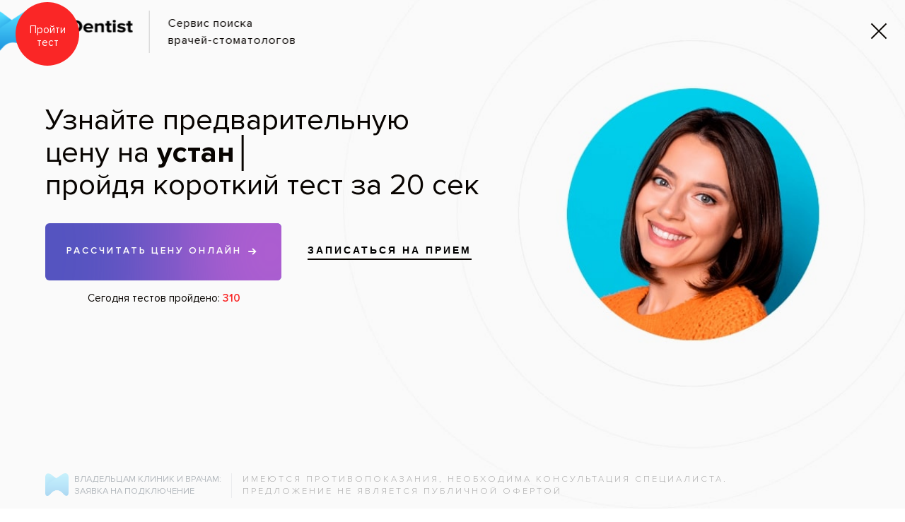

--- FILE ---
content_type: text/html; charset=UTF-8
request_url: https://mydentist.ru/msk/clinic/69151/
body_size: 37841
content:

<!DOCTYPE html>
<html>
<head>

	<title>Стоматология &laquoВсе свои (м. Перово)&raquo в Москве: цены, отзывы, адрес и время работы  — стоматологический портал MyDentist.ru</title>
	
	<meta charset="utf-8">
    <meta http-equiv="X-UA-Compatible" content="IE=edge">
    <meta name="viewport" content="width=device-width, initial-scale=1">
	<meta name="SKYPE_TOOLBAR" content="SKYPE_TOOLBAR_PARSER_COMPATIBLE">

			 
		<link link rel="preload" as="style" onload="this.onload=null;this.rel='stylesheet'" type="text/css" href="/local/templates/md_adaptive/bootstrap/css/bootstrap.min.css"/>
		 
		<link link rel="preload" as="style" onload="this.onload=null;this.rel='stylesheet'" type="text/css" href="/local/templates/md_adaptive/bootstrap-select/css/bootstrap-select.min.css"/>
		 
		<link link rel="preload" as="style" onload="this.onload=null;this.rel='stylesheet'" type="text/css" href="/local/templates/md_adaptive/bootstrap-timepicker/bootstrap-timepicker.min.css"/>
		 
		<link link rel="preload" as="style" onload="this.onload=null;this.rel='stylesheet'" type="text/css" href="/local/templates/md_adaptive/css/jquery.mCustomScrollbar.css"/>
		 
		<link link rel="preload" as="style" onload="this.onload=null;this.rel='stylesheet'" type="text/css" href="/local/templates/md_adaptive/css/owl.carousel.css"/>
		 
		<link link rel="preload" as="style" onload="this.onload=null;this.rel='stylesheet'" type="text/css" href="/local/templates/md_adaptive/css/clinic_detail.css"/>
			
		
	<meta http-equiv="Content-Type" content="text/html; charset=UTF-8" />
<meta name="keywords" content="стоматология &laquoВсе свои (м. Перово)&raquo в Москве, стоматология &laquoВсе свои (м. Перово)&raquo премиум-класса в Москве" />
<meta name="description" content="Стоматология премиум-класса &laquoВсе свои (м. Перово)&raquo оказывает профессиональные стоматологические услуги ежедневно c 08:00 до 21:00." />
<link href="/bitrix/js/main/core/css/core.css?16468462243963" type="text/css" rel="stylesheet" />



<link href="/local/templates/md_adaptive/components/bitrix/system.auth.form/sonet_tpl/style.css?1646840196442" type="text/css"  rel="stylesheet" />
<link href="/bitrix/components/seoc/cookies/templates/cookies_buttons/style.css?17540609042464" type="text/css"  data-template-style="true"  rel="stylesheet" />
<link href="/local/templates/md_adaptive/template_styles.css?1753081710387564" type="text/css"  data-template-style="true"  rel="stylesheet" />
<script type="text/javascript">if(!window.BX)window.BX={};if(!window.BX.message)window.BX.message=function(mess){if(typeof mess=='object') for(var i in mess) BX.message[i]=mess[i]; return true;};</script>
<script type="text/javascript">(window.BX||top.BX).message({'JS_CORE_LOADING':'Загрузка...','JS_CORE_NO_DATA':'- Нет данных -','JS_CORE_WINDOW_CLOSE':'Закрыть','JS_CORE_WINDOW_EXPAND':'Развернуть','JS_CORE_WINDOW_NARROW':'Свернуть в окно','JS_CORE_WINDOW_SAVE':'Сохранить','JS_CORE_WINDOW_CANCEL':'Отменить','JS_CORE_WINDOW_CONTINUE':'Продолжить','JS_CORE_H':'ч','JS_CORE_M':'м','JS_CORE_S':'с','JSADM_AI_HIDE_EXTRA':'Скрыть лишние','JSADM_AI_ALL_NOTIF':'Показать все','JSADM_AUTH_REQ':'Требуется авторизация!','JS_CORE_WINDOW_AUTH':'Войти','JS_CORE_IMAGE_FULL':'Полный размер'});</script>

<script type="text/javascript" src="/bitrix/js/main/core/core.js?1646846222538470"></script>

<script>BX.setJSList(['/bitrix/js/main/core/core_ajax.js','/bitrix/js/main/core/core_promise.js','/bitrix/js/main/polyfill/promise/js/promise.js','/bitrix/js/main/loadext/loadext.js','/bitrix/js/main/loadext/extension.js','/bitrix/js/main/polyfill/promise/js/promise.js','/bitrix/js/main/polyfill/find/js/find.js','/bitrix/js/main/polyfill/includes/js/includes.js','/bitrix/js/main/polyfill/matches/js/matches.js','/bitrix/js/ui/polyfill/closest/js/closest.js','/bitrix/js/main/polyfill/fill/main.polyfill.fill.js','/bitrix/js/main/polyfill/find/js/find.js','/bitrix/js/main/polyfill/matches/js/matches.js','/bitrix/js/main/polyfill/core/dist/polyfill.bundle.js','/bitrix/js/main/polyfill/core/dist/polyfill.bundle.js','/bitrix/js/main/lazyload/dist/lazyload.bundle.js','/bitrix/js/main/polyfill/core/dist/polyfill.bundle.js','/bitrix/js/main/parambag/dist/parambag.bundle.js']);
BX.setCSSList(['/bitrix/js/main/lazyload/dist/lazyload.bundle.css','/bitrix/js/main/parambag/dist/parambag.bundle.css']);</script>
<script type="text/javascript">(window.BX||top.BX).message({'LANGUAGE_ID':'ru','FORMAT_DATE':'DD.MM.YYYY','FORMAT_DATETIME':'DD.MM.YYYY HH:MI:SS','COOKIE_PREFIX':'BITRIX_SM','SERVER_TZ_OFFSET':'10800','SITE_ID':'s1','SITE_DIR':'/','USER_ID':'','SERVER_TIME':'1768952547','USER_TZ_OFFSET':'0','USER_TZ_AUTO':'Y','bitrix_sessid':'6f833630a9326131da02d717e252dbe9'});</script>


<script type="text/javascript" src="/bitrix/js/socialservices/ss.js?16468461621419"></script>


<script type="text/javascript" src="/bitrix/components/seoc/cookies/templates/cookies_buttons/script.js?17540609041812"></script>
<script type="text/javascript">var _ba = _ba || []; _ba.push(["aid", "de9e9d600c6669cf6b5a5de810ba71dc"]); _ba.push(["host", "mydentist.ru"]); (function() {var ba = document.createElement("script"); ba.type = "text/javascript"; ba.async = true;ba.src = (document.location.protocol == "https:" ? "https://" : "http://") + "bitrix.info/ba.js";var s = document.getElementsByTagName("script")[0];s.parentNode.insertBefore(ba, s);})();</script>


    <!--link rel="stylesheet" href="https://script.donkin-leads.ru/v2/dentolo.css"-->
    <link rel="stylesheet" href="https://cdn.reserve-donkin-leads.ru/dentolo/plugin/v2/dentolo.css"/>

</head>
<body>

	

<input type="hidden" name="realurlsite" value="/clinic/detail.php"> <input type="hidden" name="language_id" value="ru"> 
<!--'start_frame_cache_mdcomp_input_hidden'--><input type="hidden" name="userstatus" value="nonauth">	
<input type="hidden" name="gmaprefresh" value="1768952547,3600*5">
<input type="hidden" name="userstatusauth" value="0"> <input type="hidden" name="geocoordlocation" value="0,0"> <!--'end_frame_cache_mdcomp_input_hidden'-->
<div class="hidden-sm hidden-xs">
	 
</div>

<div class="layout-page">
 


							
							
		
		
 

<div id="navbar-positioner"></div>
<div id="navbar-spacer" class="navbar-spacer"></div>
<div id="navbar-panel" class="navbar_mobile visible-sm visible-xs">	
	<div class=" navbar-wrapper">
		<a class="logo-wrapper" href="/">
		  <div class="logo-block">
			<div class="logo">
				<img src="[data-uri]" alt="Mydentist" title="Mydentist">			</div>
			<div class="slogan">
				<div>
					<img src="[data-uri]" alt="Mydentist" title="Mydentist">				</div>
				<div class="cure_contr">Россия</div> 
			 </div>
		  </div>
		</a>
		<div class="navbar_handler_menu" id="open-sidebar"> 
			<span class="icon-bar"></span>
			<span class="icon-bar"></span>
			<span class="icon-bar"></span>
		</div>
	</div>	
</div>
<div class="layout-section_header hidden-sm hidden-xs ">

		
	<div class="container"> 
		<div class="layout-container"> 
			<div class="block-header" id="block-header">
													<a class="logo-wrapper"href="/">
				
								  <div class="logo-block">
					<div class="logo">
						<img src="[data-uri]" alt="Mydentist" title="Mydentist">					</div>
					<div class="slogan">
						<div>
							<img src="[data-uri]" alt="Mydentist" title="Mydentist">						</div>

						<div class="cure_contr">Россия</div>
					 </div>
				  </div>
									</a>
								  
				
				
<div class="selectors_block_screen">

	<div id="city_handler_screen" class="ui-selector city">
		<span class="ui-select-text city">Москва</span> 	
		<span class="ui-select_arrow glyphicon glyphicon-menu-down"></span>
	</div>
	
  	
</div>

 


<div class="selector_screen city" id="city_selector_screen">
		<div class="wrapper">
	
		<ul class="ul_countries"> 
				
					
			<li class="li_countries RU">
			
				<span>Россия</span>
				<ul class="ul_cities"> 
								
									  	
											<li class="li_city"><a  href="https://mydentist.ru">Москва</a></li>
									  
								
									  	
											<li class="li_city"><a  href="https://mydentist.ru/spb/">Санкт-Петербург</a></li>
									  
								
									  	
											<li class="li_city"><a  href="https://mydentist.ru/nn/">Нижний Новгород</a></li>
									  
								</ul>
			</li>
				
					
			<li class="li_countries UA">
			
				<span>Украина</span>
				<ul class="ul_cities"> 
								
									  	
											<li class="li_city"><a rel="nofollow" href="https://mydentist.ua">Киев</a></li>
									  
								
									  	
											<li class="li_city"><a rel="nofollow" href="https://mydentist.ua/kharkov/">Харьков</a></li>
									  
								
									  	
											<li class="li_city"><a rel="nofollow" href="https://mydentist.ua/lviv/">Львов</a></li>
									  
								
									  	
											<li class="li_city"><a rel="nofollow" href="https://mydentist.ua/odessa/">Одесса</a></li>
									  
								</ul>
			</li>
				
					
			<li class="li_countries LV">
			
				<span>Латвия</span>
				<ul class="ul_cities"> 
								
									  	
											<li class="li_city"><a rel="nofollow" href="https://mydentist.lv">Рига</a></li>
									  
								</ul>
			</li>
				
					
			<li class="li_countries EE">
			
				<span>Эстония</span>
				<ul class="ul_cities"> 
								
									  	
											<li class="li_city"><a rel="nofollow" href="https://mydentist.ee">Таллинн</a></li>
									  
								</ul>
			</li>
				
					
			<li class="li_countries BY">
			
				<span>Беларусь</span>
				<ul class="ul_cities"> 
								
									  	
											<li class="li_city"><a rel="nofollow" href="https://mydentist.by">Минск</a></li>
									  
								</ul>
			</li>
				</ul>
		
		<div class="clear"></div>
	</div>
</div>







			
				<!--'start_frame_cache_mdcomp_auth_user'-->

	<input id="cur_modal" value="auth-popup" type="hidden" /> 
	
	<div class="button-login">
	  <a class="button popup-open auth-popup-new js-modal">Вход и регистрация</a>
	  <div class="login-info">для желающих пользоваться всеми преимуществами сайта</div>
	</div>
	


<!--'end_frame_cache_mdcomp_auth_user'--> 

									
					
  

<div id="menu_header" class="menu_header">
<ul class="nav1">

    	<li>	<span><a href="/msk/clinic/">Клиники</a></span>
		</li>
    	<li><a href="/msk/doctor/">Врачи</a>	</li>
    	<li><a href="/services/">Услуги</a>	</li>
    	<li><a href="/diseases/">Болезни</a>	</li>
    	<li><a href="/blog/">Советы</a>	</li>
    	<li><a href="/consultation/">Консультация</a>	</li>
    	<li><a href="/owners/">Добавить клинику</a>	</li>
</ul> 

</div> 					
								
			</div><!-- block-header --> 
		</div><!-- layout-container -->
	</div><!-- container -->
</div><!-- layout-section_header -->


<div class="container">
	<div class="layout-container">

		
 





 


<div class="ci_padding_30 hidden-xs"></div>

<div class="clinic_item_containter" itemscope itemtype="http://schema.org/LocalBusiness">
	<div class="clinic_item_outer" id="clinic_item_outer">
	
			<meta itemprop="url" url="http://mydentist.ru/msk/clinic/69151/" /> 	
		
	
	
<div class="ci_header" id="ci_header"> 
<div class="row">


		
		<div class="col-sm-7 col-sm-push-2 ci_top_block" id="ci_name_container">
			<div class="ci_top_block_wrap">
				<div class="ci_wrap_cell">
				
														
					<h1 class="ci_title" itemprop="name">Стоматология Все свои!</h1>
					
					<p class="sub_h1">(м.&nbsp;Перово)</p>
					<div class="ci_top_menu" id="ci_top_menu">
						<ul>
							<li><a href="#description">Описание</a></li>
														<li><a href="#services">Услуги и цены</a></li>
																														<li><a href="#affiliates">Филиалы</a></li>
																													<li><a href="#doctors">Врачи</a></li>
														<li><a href="#reviews">Отзывы</a></li>
						</ul>
					</div>
					
										
					<div class="clear"></div>
				
				</div><!-- ci_wrap_cell --> 
			</div>
		</div>
		<!-- ci_ctop_block -->
		
		<div class="clearfix visible-xs" id="spliter_header_xs"></div>  
		
		
			
			
		<div class="col-sm-2 col-sm-pull-7 col-xs-4 ci_logo" id="ci_logo_container">
			<div class="ci_wrap_cell">
				<meta itemprop="logo" content="http://mydentist.ru"/>
				<img src="/upload/resize_cache/iblock/e52/86_86_1/VSEsvoiLOGO5 (1).jpeg" alt="logo" />
			</div>
		</div>
			
			
		
		<div class="col-sm-3 col-xs-8 ci_rating" id="ci_rating_container">
			<div class="ci_wrap_cell">
				
					
					
												
														
																<div class="ci_phone " itemprop="telephone" > 
																					<div ><a   href="tel:+74952560145"><span>(495)</span> 256-01-45</a></div> 
																				</div>
							
							
														
												
								
				

					
 
<div class="ci_rating_wrap">
	
	
		<div class="ci_rating_number">4.0</div>

		<div class="ci_wrap_rating_stars">
			<div class="ci_rating_stars">
				<ul>
					 
						<li class="active"><a></a></li>
					 
						<li class="active"><a></a></li>
					 
						<li class="active"><a></a></li>
					 
						<li class="active"class="active" style="background-position:px 0;background-color:#85774d;"><a></a></li>
					 
						<li ><a></a></li>
						
				</ul>
			</div>
			<div class="ci_make_rating" id="ci_make_rating">Оценить</div>
		</div><!-- ci_wrap_rating_stars -->
		
</div>
	
					
			</div><!-- ci_wrap_cell -->
		</div><!-- ci_rating -->
		
</div>		
</div><!-- ci_header -->

<div id="ci_header_padding"></div>
	
		
		<div class="row">
		<div class="ci_trans_blocks" id="ci_trans_blocks">
		
			<div id="ci_zoomin_btn" class="ci_zoomin_btn"></div>
			<div id="ci_zoom_marker" class="hidden-xs"></div>  
		
			<div class="ci_trans_wrapper" id="ci_trans_wrapper">
				<div class="ci_trans_col_left" id="ci_trans_col_left">
				 
					

<div class="owl-carousel ci_slider">

	<div class="item"> 
		  <img src="/upload/resize_cache/iblock/8a7/545_280_1/перово_3 (2).jpeg" alt=""> 
		  <img title="" src="/upload/resize_cache/iblock/8a7/545_280_1/перово_3 (2).jpeg" class="slide_bg">
	</div>
	<div class="item"> 
		  <img src="/upload/resize_cache/iblock/7de/545_280_1/перово (5).jpeg" alt=""> 
		  <img title="" src="/upload/resize_cache/iblock/7de/545_280_1/перово (5).jpeg" class="slide_bg">
	</div>
	<div class="item"> 
		  <img src="/upload/resize_cache/iblock/492/545_280_1/перово (10).jpeg" alt=""> 
		  <img title="" src="/upload/resize_cache/iblock/492/545_280_1/перово (10).jpeg" class="slide_bg">
	</div>
	<div class="item"> 
		  <img src="/upload/resize_cache/iblock/296/545_280_1/перово (9).jpeg" alt=""> 
		  <img title="" src="/upload/resize_cache/iblock/296/545_280_1/перово (9).jpeg" class="slide_bg">
	</div>
	<div class="item"> 
		  <img src="/upload/resize_cache/iblock/ded/545_280_1/перово (15).jpeg" alt=""> 
		  <img title="" src="/upload/resize_cache/iblock/ded/545_280_1/перово (15).jpeg" class="slide_bg">
	</div>
	<div class="item"> 
		  <img src="/upload/resize_cache/iblock/020/545_280_1/перово (17).jpeg" alt=""> 
		  <img title="" src="/upload/resize_cache/iblock/020/545_280_1/перово (17).jpeg" class="slide_bg">
	</div>

</div>

					
				</div><!-- ci_trans_col_left -->
				<div class="ci_trans_col_right" id="ci_trans_col_right">
								<script src="https://api-maps.yandex.ru/2.1/?apikey=bf851bd3-b4b3-43fd-b5a7-353d867314df&lang=ru_RU" type="text/javascript">
    </script>
		
	<script type="text/javascript">
		    ymaps.ready(function () {
    var myMap = new ymaps.Map('clinic_item_map', {
            center: [55.750066213678, 37.787120693477],
            zoom: 15,
            controls: []
        }, {
            suppressMapOpenBlock: true,
            searchControlProvider:false
        }),

        myPlacemark = new ymaps.Placemark(myMap.getCenter(), {
            hintContent: 'Стоматология Все свои! (м.&nbsp;Перово)',
            balloonContent: 'Зеленый проспект, д.&nbsp;22'
        }, {
 
        });

    myMap.geoObjects
        .add(myPlacemark)
});
	</script>

		<div id="clinic_item_map" style="height: 280px; width: 226px;">
		
		</div>
					
					
				</div><!-- ci_trans_col_right -->
				<div class="clear"></div>
			</div>

		</div>
	</div>
	
	 
	<div class="row">
		<div id="ci_description" class="ci_description">
			<div class="ci_col_right col-sm-3 col-sm-push-9">
				 
	<div class='form_zapis_clinic_right'> 
		<a class="ci_button_priem" id="ci_button_priem">Запись на прием</a>
	</div> 



<div class="ci_contacts_container">
	<div class="ci_contacts_block">
		<div class="ci_contacts_block_wrap">
			<div class="ci_phone" itemprop="telephone" >
							</div>
			<div class="ci_timetable">
																
					<div class="ci_timetable_item" itemprop="openingHours" datetime="пн-вс 08:00-21:00">
						<div class="ci_day">пн-вс</div>
						<div class="ci_time">08:00-21:00</div>
					</div>
				
							</div><!-- ci_timetable -->
			
						<div class="ci_address" itemprop="address" itemscope itemtype="http://schema.org/PostalAddress">
				<span itemprop="streetAddress">Зеленый проспект, д.&nbsp;22</span>
			</div>
			
								<div class="ci_metro_list">
										<div class="ci_metro_item">
						<span class="icon_metro metro_8">&nbsp;</span>
						<span class="metro_name">Перово</span>
						<span class="metro_distanse">130 м</span>
					</div>
									</div><!-- ci_metro_list -->
										
				<div class="ci_marshrut">
					<img src="[data-uri]"/>
					<a href="http://maps.google.com/maps?daddr=55.750066213678,37.787120693477" target="_blank">Проложить маршрут</a>
				</div>
				
						
						
			<div class="ya_widget_share">

	
	<div class="widget_title">Рассказать друзьям</div> 

	<script type="text/javascript" src="//yastatic.net/es5-shims/0.0.2/es5-shims.min.js" charset="utf-8"></script>
	<script type="text/javascript" src="//yastatic.net/share2/share.js" charset="utf-8"></script>
	<div class="ya-share2" data-services="vkontakte,facebook,odnoklassniki,moimir,gplus"></div>
</div>			
							<div class="your_is_owner">
					<a href="/owners/">Вы – владелец клиники?</a>
				</div>
						

			</div><!-- ci_contacts_block_wrap -->
	</div><!-- ci_contacts_block -->
	
	<div class="ci_how_to_drive">
		<div class="ci_how_to_drive_wrap">
							<p class="ci_case_title">Пешком</p>
				Стоматология «Все свои!» в Перово располагается в 3 минутах ходьбы от метро. Первый вагон из центра, выход №2. На выходе сразу поверните налево и следуйте прямо по направлению к вывеске «Мойка». Затем поверните налево и пройдите по тротуару около 50 м. Слева вы увидите стоматологию «Все свои!».									<div class="clear"></div>
			
						
		</div><!-- ci_how_to_drive_wrap -->
	</div><!-- ci_how_to_drive -->	
</div><!-- ci_contacts_container -->			</div>
			
			<div class="ci_col_left col-sm-9 col-sm-pull-3">
				<div data-link="#description"></div>
				<div class="ci_description_text"> 
					<p>Стоматология в Перово может выглядеть по-разному, но именно этот филиал сети «Все свои!» выбирают, когда нужно пройти диагностику, лечение и протезирование в одном месте — без переездов, лишних назначений и потери времени. Здесь принимают взрослых и детей с четырёх лет, делают КТ на месте и лечат под микроскопом — всё, чтобы действовать точно и не откладывать лечение.</p>

<h2>Точность на старте — технологии решают</h2>

<p>В клинике установлено оборудование, которое позволяет спланировать лечение до мельчайших деталей — от положения импланта до формы будущей коронки. Прямо на месте визуализируют челюсть в 3D, подготавливают цифровой дизайн улыбки. Используются микроскоп, внутриротовой сканер, CAD/CAM-система. Эти технологии особенно важны при работе с каналами, перелечивании и сложной ортопедией.</p>

<h2>Всё под одной крышей: от КТ до протезирования</h2>

<p>Пациенты ценят этот филиал за то, что здесь не нужно ждать или ездить между клиниками. Принимают хирурги, ортопеды, имплантологи, терапевты и детские стоматологи. При необходимости собирается консилиум: сложный случай не отправляют «подумать дома», а решают внутри команды. Все врачи работают по единому протоколу, а лечение проводится строго по согласованному плану. Этот план вы получите уже на первичном приёме — бесплатно, вместе с КТ и осмотром.</p>

<h2>Детский приём с 4 лет — спокойно и по протоколу</h2>

<p>В этом филиале организован приём детей с четырёх лет. Работают врачи, специализирующиеся именно на детской стоматологии: они знают поведенческие методики и как сделать приём спокойным. Для малышей — отдельные кабинеты и зона ожидания с местом для родителей. Всё устроено так, чтобы снизить стресс у ребёнка и взрослого.</p>

<h2>Без неприятных сюрпризов: всё по договору</h2>

<p>Стоматология в Перово работает по чётким условиям. До начала лечения подписывается договор, в котором зафиксированы объёмы, стоимость, сроки, форма оплаты. Никаких «ещё надо доплатить» в процессе. Оплатить можно картой, наличными или по QR. Предоплата не требуется, если вы только знакомитесь с клиникой и пришли на check-up: диагностика и подробный план лечения бесплатны.</p>

<h2>Стерильность без компромиссов</h2>

<p>Стерилизация проходит в три этапа. Используются отдельные программы «Антиспид» и «Антигепатит», упаковка инструментов вскрывается при вас. Оборудование регулярно проверяется, а клиника сертифицирована Росздравнадзором. Здесь не экономят на защите пациентов и не оптимизируют процессы в ущерб безопасности.</p>

<h2>Кому подойдёт эта стоматологическая клиника в Перово</h2>

<p>Стоматологическая клиника в Перово будет особенно удобна, если:</p>

<ul>
  <li>нужна диагностика и план лечения в один визит;</li>
  <li>вы ищете клинику, где лечат и взрослых, и детей;</li>
  <li>врачебные ошибки в прошлом заставили искать команду, которая не будет торопиться;</li>
  <li>важно понять всё заранее: что, зачем, в какие сроки и сколько это будет стоить;</li>
  <li>не хочется ездить по разным адресам для снимков, слепков, консультаций;</li>
  <li>требуется лечение, где важна точность: микроскоп, цифровое моделирование, консилиум.</li>
</ul>

<h2>Как записаться</h2>

<p>Филиал находится в двух минутах пешком от метро «Перово». Работает по предварительной записи, включая вечернее и выходное время. Если вы ищете стоматологию в Перово, где всё продумано — от технологии до этики общения — эта клиника может стать тем самым местом, с которого всё начнётся правильно.</p>

<iframe width="420" height="315" src="https://www.youtube.com/embed/oyy4MJHRI3Q" frameborder="0" allowfullscreen></iframe>				</div>
			</div>
			<div class="clear"></div>
		</div>
	</div>
	
	
 
<div class="row">

	<div data-link="#services"></div>
		
	<div class="ci_services_title visible-xs">Услуги и цены</div> 
		
	<div class="ci_services" id="ci_services">	
		
		<div class="ci_service_price_block">
			<div class="ci_serv_menu hidden-xs" id="ci_serv_menu">
				<div class="ci_serv_menu_wrap">
					<div class="ci_serv_menu_title">Услуги и цены</div>
					<ul>	
						<li class="active_all"><a href="#all_prices">Все</a></li>
					
												
																		<li><a href="#38">Лечение зубов</a></li>
																								<li><a href="#44">Хирургия и удаление зубов</a></li>
																								<li><a href="#42">Пародонтология</a></li>
																								<li><a href="#43">Диагностика</a></li>
																								<li><a href="#47">Детская стоматология</a></li>
																								<li><a href="#46">Исправление прикуса</a></li>
																								<li><a href="#45">Протезирование зубов</a></li>
																								<li><a href="#57">Имплантация зубов</a></li>
																								<li><a href="#39">Отбеливание и чистка</a></li>
																								<li><a href="#48">Эстетическая стоматология</a></li>
												
												
					</ul>
				</div><!-- ci_serv_menu_wrap -->
			</div><!-- ci_serv_menu -->
			<div class="ci_serv_content">
				<div class="ci_serv_content_wrap" id="serv_scrollbar_container">
					
					<!-- AJAX LOADING HERE -->
				
				</div><!-- ci_serv_content_wrap -->
				<div style="height:10px;"></div>
				<div class="ci_more_services">Развернуть</div>
				<div class="ci_less_services">Свернуть</div>
			</div><!-- ci_serv_content -->
		</div><!-- ci_service_price_block -->
		
		<div class="serv_blocks_load hidden_blocks" id="serv_blocks_load">
			
									
			<!-- #38 -->
			
			<div class="ci_loadblock" data-link="#38">
			
					<div class="ci_scroll_block ci_scroll_custom ci_less_services_container">
						<div class="ci_serv_price_list">

							<table class="ci_table_serv_price_list">
							
															<tr class="ci_tr_serve_price">
									<td class="ci_td_serv_name">
										<div class="ci_price_item_title">Реминерализация зубов</div>
									</td>
									<td class="ci_td_serv_price">
																			<div class="ci_price_item_value">3 468&nbsp;
																						<span class="ci_rub">Р</span>
																				</div>
																		</td>
								</tr>	
															<tr class="ci_tr_serve_price">
									<td class="ci_td_serv_name">
										<div class="ci_price_item_title">Лечение кариеса</div>
									</td>
									<td class="ci_td_serv_price">
																			<div class="ci_price_item_value">от 3 717&nbsp;
																						<span class="ci_rub">Р</span>
																				</div>
																		</td>
								</tr>	
															<tr class="ci_tr_serve_price">
									<td class="ci_td_serv_name">
										<div class="ci_price_item_title">Лечение пульпита</div>
									</td>
									<td class="ci_td_serv_price">
																			<div class="ci_price_item_value">от 8 400&nbsp;
																						<span class="ci_rub">Р</span>
																				</div>
																		</td>
								</tr>	
															<tr class="ci_tr_serve_price">
									<td class="ci_td_serv_name">
										<div class="ci_price_item_title">Установка светоотверждаемой пломбы</div>
									</td>
									<td class="ci_td_serv_price">
																			<div class="ci_price_item_value">7 144&nbsp;
																						<span class="ci_rub">Р</span>
																				</div>
																		</td>
								</tr>	
															<tr class="ci_tr_serve_price">
									<td class="ci_td_serv_name">
										<div class="ci_price_item_title">Удаление зубного камня</div>
									</td>
									<td class="ci_td_serv_price">
																			<div class="ci_price_item_value">346&nbsp;
																						<span class="ci_rub">Р</span>
																				</div>
																		</td>
								</tr>	
														</table>
							
							<div class="clear"></div>
						</div><!-- ci_serv_price_list -->
					</div><!-- ci_scroll_custom -->

			</div><!-- ci_loadblock -->
			
												
			<!-- #44 -->
			
			<div class="ci_loadblock" data-link="#44">
			
					<div class="ci_scroll_block ci_scroll_custom ci_less_services_container">
						<div class="ci_serv_price_list">

							<table class="ci_table_serv_price_list">
							
															<tr class="ci_tr_serve_price">
									<td class="ci_td_serv_name">
										<div class="ci_price_item_title">Простое удаление зубов</div>
									</td>
									<td class="ci_td_serv_price">
																			<div class="ci_price_item_value">3 120&nbsp;
																						<span class="ci_rub">Р</span>
																				</div>
																		</td>
								</tr>	
															<tr class="ci_tr_serve_price">
									<td class="ci_td_serv_name">
										<div class="ci_price_item_title">Удаление кист и гранулем</div>
									</td>
									<td class="ci_td_serv_price">
																			<div class="ci_price_item_value">3 600&nbsp;
																						<span class="ci_rub">Р</span>
																				</div>
																		</td>
								</tr>	
															<tr class="ci_tr_serve_price">
									<td class="ci_td_serv_name">
										<div class="ci_price_item_title">Пластика уздечки языка или губы</div>
									</td>
									<td class="ci_td_serv_price">
																			<div class="ci_price_item_value">8 016&nbsp;
																						<span class="ci_rub">Р</span>
																				</div>
																		</td>
								</tr>	
															<tr class="ci_tr_serve_price">
									<td class="ci_td_serv_name">
										<div class="ci_price_item_title">Удаление ретинированного зуба</div>
									</td>
									<td class="ci_td_serv_price">
																			<div class="ci_price_item_value">11 210&nbsp;
																						<span class="ci_rub">Р</span>
																				</div>
																		</td>
								</tr>	
															<tr class="ci_tr_serve_price">
									<td class="ci_td_serv_name">
										<div class="ci_price_item_title">Синус-лифтинг</div>
									</td>
									<td class="ci_td_serv_price">
																			<div class="ci_price_item_value">24 000&nbsp;
																						<span class="ci_rub">Р</span>
																				</div>
																		</td>
								</tr>	
														</table>
							
							<div class="clear"></div>
						</div><!-- ci_serv_price_list -->
					</div><!-- ci_scroll_custom -->

			</div><!-- ci_loadblock -->
			
												
			<!-- #42 -->
			
			<div class="ci_loadblock" data-link="#42">
			
					<div class="ci_scroll_block ci_scroll_custom ci_less_services_container">
						<div class="ci_serv_price_list">

							<table class="ci_table_serv_price_list">
							
															<tr class="ci_tr_serve_price">
									<td class="ci_td_serv_name">
										<div class="ci_price_item_title">Лечение периодонтита</div>
									</td>
									<td class="ci_td_serv_price">
																			<div class="ci_price_item_value">от 9 898&nbsp;
																						<span class="ci_rub">Р</span>
																				</div>
																		</td>
								</tr>	
														</table>
							
							<div class="clear"></div>
						</div><!-- ci_serv_price_list -->
					</div><!-- ci_scroll_custom -->

			</div><!-- ci_loadblock -->
			
												
			<!-- #43 -->
			
			<div class="ci_loadblock" data-link="#43">
			
					<div class="ci_scroll_block ci_scroll_custom ci_less_services_container">
						<div class="ci_serv_price_list">

							<table class="ci_table_serv_price_list">
							
															<tr class="ci_tr_serve_price">
									<td class="ci_td_serv_name">
										<div class="ci_price_item_title">Прицельный рентген-снимок 1 зуба</div>
									</td>
									<td class="ci_td_serv_price">
																			<div class="ci_price_item_value">180&nbsp;
																						<span class="ci_rub">Р</span>
																				</div>
																		</td>
								</tr>	
															<tr class="ci_tr_serve_price">
									<td class="ci_td_serv_name">
										<div class="ci_price_item_title">Компьютерная томография</div>
									</td>
									<td class="ci_td_serv_price">
																			<div class="ci_price_item_value">4 200&nbsp;
																						<span class="ci_rub">Р</span>
																				</div>
																		</td>
								</tr>	
														</table>
							
							<div class="clear"></div>
						</div><!-- ci_serv_price_list -->
					</div><!-- ci_scroll_custom -->

			</div><!-- ci_loadblock -->
			
												
			<!-- #47 -->
			
			<div class="ci_loadblock" data-link="#47">
			
					<div class="ci_scroll_block ci_scroll_custom ci_less_services_container">
						<div class="ci_serv_price_list">

							<table class="ci_table_serv_price_list">
							
															<tr class="ci_tr_serve_price">
									<td class="ci_td_serv_name">
										<div class="ci_price_item_title">Удаление зубов у детей</div>
									</td>
									<td class="ci_td_serv_price">
																			<div class="ci_price_item_value">от 1 632&nbsp;
																						<span class="ci_rub">Р</span>
																				</div>
																		</td>
								</tr>	
														</table>
							
							<div class="clear"></div>
						</div><!-- ci_serv_price_list -->
					</div><!-- ci_scroll_custom -->

			</div><!-- ci_loadblock -->
			
												
			<!-- #46 -->
			
			<div class="ci_loadblock" data-link="#46">
			
					<div class="ci_scroll_block ci_scroll_custom ci_less_services_container">
						<div class="ci_serv_price_list">

							<table class="ci_table_serv_price_list">
							
															<tr class="ci_tr_serve_price">
									<td class="ci_td_serv_name">
										<div class="ci_price_item_title">Керамические брекеты</div>
									</td>
									<td class="ci_td_serv_price">
																			<div class="ci_price_item_value">от 72 000&nbsp;
																						<span class="ci_rub">Р</span>
																				</div>
																		</td>
								</tr>	
															<tr class="ci_tr_serve_price">
									<td class="ci_td_serv_name">
										<div class="ci_price_item_title">Брекеты Damon</div>
									</td>
									<td class="ci_td_serv_price">
																			<div class="ci_price_item_value">100 000&nbsp;
																						<span class="ci_rub">Р</span>
																				</div>
																		</td>
								</tr>	
															<tr class="ci_tr_serve_price">
									<td class="ci_td_serv_name">
										<div class="ci_price_item_title">Изготовление прозрачных кап Star Smile</div>
									</td>
									<td class="ci_td_serv_price">
																			<div class="ci_price_item_value">от 19 659&nbsp;
																						<span class="ci_rub">Р</span>
																				</div>
																		</td>
								</tr>	
														</table>
							
							<div class="clear"></div>
						</div><!-- ci_serv_price_list -->
					</div><!-- ci_scroll_custom -->

			</div><!-- ci_loadblock -->
			
												
			<!-- #45 -->
			
			<div class="ci_loadblock" data-link="#45">
			
					<div class="ci_scroll_block ci_scroll_custom ci_less_services_container">
						<div class="ci_serv_price_list">

							<table class="ci_table_serv_price_list">
							
															<tr class="ci_tr_serve_price">
									<td class="ci_td_serv_name">
										<div class="ci_price_item_title">Установка бюгельных протезов</div>
									</td>
									<td class="ci_td_serv_price">
																			<div class="ci_price_item_value">36 816&nbsp;
																						<span class="ci_rub">Р</span>
																				</div>
																		</td>
								</tr>	
															<tr class="ci_tr_serve_price">
									<td class="ci_td_serv_name">
										<div class="ci_price_item_title">Установка виниров на зубы</div>
									</td>
									<td class="ci_td_serv_price">
																			<div class="ci_price_item_value">от 14 868&nbsp;
																						<span class="ci_rub">Р</span>
																				</div>
																		</td>
								</tr>	
															<tr class="ci_tr_serve_price">
									<td class="ci_td_serv_name">
										<div class="ci_price_item_title">Установка нейлоновых протезов</div>
									</td>
									<td class="ci_td_serv_price">
																			<div class="ci_price_item_value">от 35 840&nbsp;
																						<span class="ci_rub">Р</span>
																				</div>
																		</td>
								</tr>	
															<tr class="ci_tr_serve_price">
									<td class="ci_td_serv_name">
										<div class="ci_price_item_title">Установка металлокерамических коронок</div>
									</td>
									<td class="ci_td_serv_price">
																			<div class="ci_price_item_value">4 900&nbsp;
																						<span class="ci_rub">Р</span>
																				</div>
																		</td>
								</tr>	
															<tr class="ci_tr_serve_price">
									<td class="ci_td_serv_name">
										<div class="ci_price_item_title">Установка культевой вкладки</div>
									</td>
									<td class="ci_td_serv_price">
																			<div class="ci_price_item_value">5 122&nbsp;
																						<span class="ci_rub">Р</span>
																				</div>
																		</td>
								</tr>	
															<tr class="ci_tr_serve_price">
									<td class="ci_td_serv_name">
										<div class="ci_price_item_title">Установка иммедиат-протезов</div>
									</td>
									<td class="ci_td_serv_price">
																			<div class="ci_price_item_value">19 872&nbsp;
																						<span class="ci_rub">Р</span>
																				</div>
																		</td>
								</tr>	
															<tr class="ci_tr_serve_price">
									<td class="ci_td_serv_name">
										<div class="ci_price_item_title">Установка циркониевых коронок</div>
									</td>
									<td class="ci_td_serv_price">
																			<div class="ci_price_item_value">8 800&nbsp;
																						<span class="ci_rub">Р</span>
																				</div>
																		</td>
								</tr>	
															<tr class="ci_tr_serve_price">
									<td class="ci_td_serv_name">
										<div class="ci_price_item_title">Установка покрывных протезов</div>
									</td>
									<td class="ci_td_serv_price">
																			<div class="ci_price_item_value">от 49 392&nbsp;
																						<span class="ci_rub">Р</span>
																				</div>
																		</td>
								</tr>	
														</table>
							
							<div class="clear"></div>
						</div><!-- ci_serv_price_list -->
					</div><!-- ci_scroll_custom -->

			</div><!-- ci_loadblock -->
			
												
			<!-- #57 -->
			
			<div class="ci_loadblock" data-link="#57">
			
					<div class="ci_scroll_block ci_scroll_custom ci_less_services_container">
						<div class="ci_serv_price_list">

							<table class="ci_table_serv_price_list">
							
															<tr class="ci_tr_serve_price">
									<td class="ci_td_serv_name">
										<div class="ci_price_item_title">Установка имплантов Ankylos</div>
									</td>
									<td class="ci_td_serv_price">
																			<div class="ci_price_item_value">22 080&nbsp;
																						<span class="ci_rub">Р</span>
																				</div>
																		</td>
								</tr>	
															<tr class="ci_tr_serve_price">
									<td class="ci_td_serv_name">
										<div class="ci_price_item_title">Имплантация All-on-4</div>
									</td>
									<td class="ci_td_serv_price">
																			<div class="ci_price_item_value">114 000&nbsp;
																						<span class="ci_rub">Р</span>
																				</div>
																		</td>
								</tr>	
														</table>
							
							<div class="clear"></div>
						</div><!-- ci_serv_price_list -->
					</div><!-- ci_scroll_custom -->

			</div><!-- ci_loadblock -->
			
												
			<!-- #39 -->
			
			<div class="ci_loadblock" data-link="#39">
			
					<div class="ci_scroll_block ci_scroll_custom ci_less_services_container">
						<div class="ci_serv_price_list">

							<table class="ci_table_serv_price_list">
							
															<tr class="ci_tr_serve_price">
									<td class="ci_td_serv_name">
										<div class="ci_price_item_title">Отбеливание Zoom</div>
									</td>
									<td class="ci_td_serv_price">
																			<div class="ci_price_item_value">от 13 090&nbsp;
																						<span class="ci_rub">Р</span>
																				</div>
																		</td>
								</tr>	
															<tr class="ci_tr_serve_price">
									<td class="ci_td_serv_name">
										<div class="ci_price_item_title">Чистка Air Flow</div>
									</td>
									<td class="ci_td_serv_price">
																			<div class="ci_price_item_value">3 792&nbsp;
																						<span class="ci_rub">Р</span>
																				</div>
																		</td>
								</tr>	
															<tr class="ci_tr_serve_price">
									<td class="ci_td_serv_name">
										<div class="ci_price_item_title">Профессиональная чистка зубов</div>
									</td>
									<td class="ci_td_serv_price">
																			<div class="ci_price_item_value">3 900&nbsp;
																						<span class="ci_rub">Р</span>
																				</div>
																		</td>
								</tr>	
															<tr class="ci_tr_serve_price">
									<td class="ci_td_serv_name">
										<div class="ci_price_item_title">Ультразвуковая чистка</div>
									</td>
									<td class="ci_td_serv_price">
																			<div class="ci_price_item_value">3 468&nbsp;
																						<span class="ci_rub">Р</span>
																				</div>
																		</td>
								</tr>	
															<tr class="ci_tr_serve_price">
									<td class="ci_td_serv_name">
										<div class="ci_price_item_title">Отбеливание Zoom 4</div>
									</td>
									<td class="ci_td_serv_price">
																			<div class="ci_price_item_value">от 13 090&nbsp;
																						<span class="ci_rub">Р</span>
																				</div>
																		</td>
								</tr>	
														</table>
							
							<div class="clear"></div>
						</div><!-- ci_serv_price_list -->
					</div><!-- ci_scroll_custom -->

			</div><!-- ci_loadblock -->
			
												
			<!-- #48 -->
			
			<div class="ci_loadblock" data-link="#48">
			
					<div class="ci_scroll_block ci_scroll_custom ci_less_services_container">
						<div class="ci_serv_price_list">

							<table class="ci_table_serv_price_list">
							
															<tr class="ci_tr_serve_price">
									<td class="ci_td_serv_name">
										<div class="ci_price_item_title">Художественная реставрация зубов</div>
									</td>
									<td class="ci_td_serv_price">
																			<div class="ci_price_item_value">от 9 584&nbsp;
																						<span class="ci_rub">Р</span>
																				</div>
																		</td>
								</tr>	
														</table>
							
							<div class="clear"></div>
						</div><!-- ci_serv_price_list -->
					</div><!-- ci_scroll_custom -->

			</div><!-- ci_loadblock -->
			
					
		</div><!-- serv_blocks_load hidden_blocks -->
		
	</div><!-- ci_services -->

</div>

 

	
		
	
	
			<br clear="all">
		
				
			<div class="compare_prices_block">
					<div class="compare_prices_title">
						Сравнить цены:
					</div>	
					<div class="compare_prices_block_items">
												
						<div class="compare_prices_item">	
							<a href="/msk/clinic/service/udalenie-zubnogo-kamnya/perovo/">Удаление зубного камня у м. Перово</a>
						</div>
						
												
						<div class="compare_prices_item">	
							<a href="/msk/clinic/service/izgotovlenie-prozrachnykh-kap-star-smile/vostochniy-okrug/rayon-perovo/">Изготовление прозрачных кап Star Smile в районе Перово</a>
						</div>
						
												
						<div class="compare_prices_item">	
							<a href="/msk/clinic/service/otbelivanie-zoom-four/vostochniy-okrug/">Отбеливание Zoom 4 в ВАО</a>
						</div>
						
											</div>
			</div>
		<div style="clear: both;"></div>
				
		
	
	
	
			<div class="row" id="affiliates_list_clinic">
			

 


	<div data-link="#affiliates"></div>
	<div class="ci_aff_block">

		<div class="aff_list ci_less_aff_container" id="ci_less_aff_container">

			<div class="aff_wrap ci_aff_block_wrap">
			
				<div class="aff_title">Филиалы</div>
			
				<ul class="aff_items">
								<li class="aff_item">
					<div class="aff_name">
						<a href="/msk/clinic/66364/">Стоматология Все свои! (г. Химки)</a>
					</div>
					<div class="aff_combo">
						<div class="aff_rating"> 
							<span class="itemstarbase curstar_4_5 star_icon"></span> 
						</div>
						<span class="aff_comments">
							<a href="/msk/clinic/66364/#reviews">
								<span class="basecomment com"></span>
																<span class="comm_cnt">11</span>
							</a>
						</span>
					</div>
					<div class="aff_address">г. Химки, ул. Московская, д. 28/2</div>
										<div class="aff_metro">
						<span class="metro_icon metro_7">&nbsp;</span>
						<span class="metro_name">Планерная (3.5 км)</span> 
					</div>
										<div class="aff_metro">
						<span class="metro_icon metro_2">&nbsp;</span>
						<span class="metro_name">Речной вокзал (4.5 км)</span> 
					</div>
									</li>
								<li class="aff_item">
					<div class="aff_name">
						<a href="/msk/clinic/70780/">Стоматология Все свои! (м. Алексеевская)</a>
					</div>
					<div class="aff_combo">
						<div class="aff_rating"> 
							<span class="itemstarbase curstar_4_0 star_icon"></span> 
						</div>
						<span class="aff_comments">
							<a href="/msk/clinic/70780/#reviews">
								<span class="basecomment com"></span>
																<span class="comm_cnt">5</span>
							</a>
						</span>
					</div>
					<div class="aff_address">Большая Марьинская ул., д. 11</div>
										<div class="aff_metro">
						<span class="metro_icon metro_6">&nbsp;</span>
						<span class="metro_name">Алексеевская (280 м)</span> 
					</div>
									</li>
								<li class="aff_item">
					<div class="aff_name">
						<a href="/msk/clinic/46438/">Стоматология Все свои! (м. Аэропорт)</a>
					</div>
					<div class="aff_combo">
						<div class="aff_rating"> 
							<span class="itemstarbase curstar_4_5 star_icon"></span> 
						</div>
						<span class="aff_comments">
							<a href="/msk/clinic/46438/#reviews">
								<span class="basecomment com"></span>
																<span class="comm_cnt">96</span>
							</a>
						</span>
					</div>
					<div class="aff_address">ул. Красноармейская, д. 12</div>
										<div class="aff_metro">
						<span class="metro_icon metro_2">&nbsp;</span>
						<span class="metro_name">Аэропорт (850 м)</span> 
					</div>
										<div class="aff_metro">
						<span class="metro_icon metro_17">&nbsp;</span>
						<span class="metro_name">Петровский парк (1.25 км)</span> 
					</div>
									</li>
								<li class="aff_item">
					<div class="aff_name">
						<a href="/msk/clinic/52520/">Стоматология Все свои! (м. Бабушкинская)</a>
					</div>
					<div class="aff_combo">
						<div class="aff_rating"> 
							<span class="itemstarbase curstar_4_5 star_icon"></span> 
						</div>
						<span class="aff_comments">
							<a href="/msk/clinic/52520/#reviews">
								<span class="basecomment com"></span>
																<span class="comm_cnt">99</span>
							</a>
						</span>
					</div>
					<div class="aff_address">ул. Менжинского, д. 23, стр. 1 </div>
										<div class="aff_metro">
						<span class="metro_icon metro_6">&nbsp;</span>
						<span class="metro_name">Бабушкинская (80 м)</span> 
					</div>
									</li>
								<li class="aff_item">
					<div class="aff_name">
						<a href="/msk/clinic/38265/">Стоматология Все свои! (м. Беляево)</a>
					</div>
					<div class="aff_combo">
						<div class="aff_rating"> 
							<span class="itemstarbase curstar_5_0 star_icon"></span> 
						</div>
						<span class="aff_comments">
							<a href="/msk/clinic/38265/#reviews">
								<span class="basecomment com"></span>
																<span class="comm_cnt">175</span>
							</a>
						</span>
					</div>
					<div class="aff_address">ул. Профсоюзная, д. 104</div>
										<div class="aff_metro">
						<span class="metro_icon metro_6">&nbsp;</span>
						<span class="metro_name">Беляево (230 м)</span> 
					</div>
									</li>
								<li class="aff_item">
					<div class="aff_name">
						<a href="/msk/clinic/40523/">Стоматология Все свои! (м. Бибирево)</a>
					</div>
					<div class="aff_combo">
						<div class="aff_rating"> 
							<span class="itemstarbase curstar_4_5 star_icon"></span> 
						</div>
						<span class="aff_comments">
							<a href="/msk/clinic/40523/#reviews">
								<span class="basecomment com"></span>
																<span class="comm_cnt">86</span>
							</a>
						</span>
					</div>
					<div class="aff_address">ул. Пришвина, дом 17</div>
										<div class="aff_metro">
						<span class="metro_icon metro_9">&nbsp;</span>
						<span class="metro_name">Бибирево (350 м)</span> 
					</div>
									</li>
								<li class="aff_item">
					<div class="aff_name">
						<a href="/msk/clinic/70948/">Стоматология Все свои! (м. Бульвар Дмитрия Донского)</a>
					</div>
					<div class="aff_combo">
						<div class="aff_rating"> 
							<span class="itemstarbase curstar_4_0 star_icon"></span> 
						</div>
						<span class="aff_comments">
							<a href="/msk/clinic/70948/#reviews">
								<span class="basecomment com"></span>
																<span class="comm_cnt">6</span>
							</a>
						</span>
					</div>
					<div class="aff_address">ул. Коктебельская, д. 2, корп. 1</div>
										<div class="aff_metro">
						<span class="metro_icon metro_9">&nbsp;</span>
						<span class="metro_name">Бульвар Дмитрия Донского (780 м)</span> 
					</div>
									</li>
								<li class="aff_item">
					<div class="aff_name">
						<a href="/msk/clinic/77561/">Стоматология Все свои! (м. Бунинская аллея)</a>
					</div>
					<div class="aff_combo">
						<div class="aff_rating"> 
							<span class="itemstarbase curstar_4_0 star_icon"></span> 
						</div>
						<span class="aff_comments">
							<a href="/msk/clinic/77561/#reviews">
								<span class="basecomment com"></span>
																<span class="comm_cnt">65</span>
							</a>
						</span>
					</div>
					<div class="aff_address">ул. Адмирала Лазарева, д.55</div>
										<div class="aff_metro">
						<span class="metro_icon metro_12">&nbsp;</span>
						<span class="metro_name">Бунинская аллея (330 м)</span> 
					</div>
									</li>
								<li class="aff_item">
					<div class="aff_name">
						<a href="/msk/clinic/38277/">Стоматология Все свои! (м. Войковская)</a>
					</div>
					<div class="aff_combo">
						<div class="aff_rating"> 
							<span class="itemstarbase curstar_4_5 star_icon"></span> 
						</div>
						<span class="aff_comments">
							<a href="/msk/clinic/38277/#reviews">
								<span class="basecomment com"></span>
																<span class="comm_cnt">17</span>
							</a>
						</span>
					</div>
					<div class="aff_address">Ленинградское шоссе, д. 9. к. 1</div>
										<div class="aff_metro">
						<span class="metro_icon metro_2">&nbsp;</span>
						<span class="metro_name">Войковская (530 м)</span> 
					</div>
										<div class="aff_metro">
						<span class="metro_icon metro_18">&nbsp;</span>
						<span class="metro_name">Балтийская (460 м)</span> 
					</div>
									</li>
								<li class="aff_item">
					<div class="aff_name">
						<a href="/msk/clinic/38267/">Стоматология Все свои! (м. Крылатское)</a>
					</div>
					<div class="aff_combo">
						<div class="aff_rating"> 
							<span class="itemstarbase curstar_4_5 star_icon"></span> 
						</div>
						<span class="aff_comments">
							<a href="/msk/clinic/38267/#reviews">
								<span class="basecomment com"></span>
																<span class="comm_cnt">19</span>
							</a>
						</span>
					</div>
					<div class="aff_address">Осенний бульвар, д. 12, корп. 10</div>
										<div class="aff_metro">
						<span class="metro_icon metro_3">&nbsp;</span>
						<span class="metro_name">Крылатское (550 м)</span> 
					</div>
										<div class="aff_metro">
						<span class="metro_icon metro_3">&nbsp;</span>
						<span class="metro_name">Молодежная (2.25 км)</span> 
					</div>
									</li>
								<li class="aff_item">
					<div class="aff_name">
						<a href="/msk/clinic/61058/">Стоматология Все свои! (м. Лермонтовский проспект)</a>
					</div>
					<div class="aff_combo">
						<div class="aff_rating"> 
							<span class="itemstarbase curstar_4_5 star_icon"></span> 
						</div>
						<span class="aff_comments">
							<a href="/msk/clinic/61058/#reviews">
								<span class="basecomment com"></span>
																<span class="comm_cnt">88</span>
							</a>
						</span>
					</div>
					<div class="aff_address"> ул. Привольная, д. 1, корп. 1</div>
										<div class="aff_metro">
						<span class="metro_icon metro_7">&nbsp;</span>
						<span class="metro_name">Лермонтовский проспект (800 м)</span> 
					</div>
									</li>
								<li class="aff_item">
					<div class="aff_name">
						<a href="/msk/clinic/38268/">Стоматология Все свои! (м. Люблино)</a>
					</div>
					<div class="aff_combo">
						<div class="aff_rating"> 
							<span class="itemstarbase curstar_4_5 star_icon"></span> 
						</div>
						<span class="aff_comments">
							<a href="/msk/clinic/38268/#reviews">
								<span class="basecomment com"></span>
																<span class="comm_cnt">88</span>
							</a>
						</span>
					</div>
					<div class="aff_address">ул. Новороссийская, д. 28</div>
										<div class="aff_metro">
						<span class="metro_icon metro_10">&nbsp;</span>
						<span class="metro_name">Люблино (400 м)</span> 
					</div>
										<div class="aff_metro">
						<span class="metro_icon metro_10">&nbsp;</span>
						<span class="metro_name">Братиславская (1.75 км)</span> 
					</div>
										<div class="aff_metro">
						<span class="metro_icon metro_10">&nbsp;</span>
						<span class="metro_name">Марьино (2.75 км)</span> 
					</div>
									</li>
								<li class="aff_item">
					<div class="aff_name">
						<a href="/msk/clinic/40524/">Стоматология Все свои! (м. Митино)</a>
					</div>
					<div class="aff_combo">
						<div class="aff_rating"> 
							<span class="itemstarbase curstar_4_5 star_icon"></span> 
						</div>
						<span class="aff_comments">
							<a href="/msk/clinic/40524/#reviews">
								<span class="basecomment com"></span>
																<span class="comm_cnt">88</span>
							</a>
						</span>
					</div>
					<div class="aff_address">ул. Митинская, д. 33, к. 1</div>
										<div class="aff_metro">
						<span class="metro_icon metro_3">&nbsp;</span>
						<span class="metro_name">Митино (370 м)</span> 
					</div>
									</li>
								<li class="aff_item">
					<div class="aff_name">
						<a href="/msk/clinic/81334/">Стоматология Все свои! (м. Народное Ополчение)</a>
					</div>
					<div class="aff_combo">
						<div class="aff_rating"> 
							<span class="itemstarbase curstar_0_0 star_icon"></span> 
						</div>
						<span class="aff_comments">
							<a href="/msk/clinic/81334/#reviews">
								<span class="basecomment com"></span>
																<span class="comm_cnt">0</span>
							</a>
						</span>
					</div>
					<div class="aff_address">пр-т Маршала Жукова, д. 19, корп. 1</div>
										<div class="aff_metro">
						<span class="metro_icon metro_17">&nbsp;</span>
						<span class="metro_name">Народное ополчение (1.25 км)</span> 
					</div>
									</li>
								<li class="aff_item">
					<div class="aff_name">
						<a href="/msk/clinic/81125/">Стоматология Все свои! (м. Нахимовский проспект)</a>
					</div>
					<div class="aff_combo">
						<div class="aff_rating"> 
							<span class="itemstarbase curstar_0_0 star_icon"></span> 
						</div>
						<span class="aff_comments">
							<a href="/msk/clinic/81125/#reviews">
								<span class="basecomment com"></span>
																<span class="comm_cnt">0</span>
							</a>
						</span>
					</div>
					<div class="aff_address">ул. Сивашская, д. 7</div>
										<div class="aff_metro">
						<span class="metro_icon metro_9">&nbsp;</span>
						<span class="metro_name">Нахимовский проспект (330 м)</span> 
					</div>
									</li>
								<li class="aff_item">
					<div class="aff_name">
						<a href="/msk/clinic/81130/">Стоматология Все свои! (м. Новопеределкино)</a>
					</div>
					<div class="aff_combo">
						<div class="aff_rating"> 
							<span class="itemstarbase curstar_0_0 star_icon"></span> 
						</div>
						<span class="aff_comments">
							<a href="/msk/clinic/81130/#reviews">
								<span class="basecomment com"></span>
																<span class="comm_cnt">0</span>
							</a>
						</span>
					</div>
					<div class="aff_address">ул. Чоботовская, д. 15</div>
										<div class="aff_metro">
						<span class="metro_icon metro_8">&nbsp;</span>
						<span class="metro_name">Новопеределкино (16 км)</span> 
					</div>
									</li>
								<li class="aff_item">
					<div class="aff_name">
						<a href="/msk/clinic/81332/">Стоматология Все свои! (м. Окружная)</a>
					</div>
					<div class="aff_combo">
						<div class="aff_rating"> 
							<span class="itemstarbase curstar_0_0 star_icon"></span> 
						</div>
						<span class="aff_comments">
							<a href="/msk/clinic/81332/#reviews">
								<span class="basecomment com"></span>
																<span class="comm_cnt">0</span>
							</a>
						</span>
					</div>
					<div class="aff_address">Гостиничный пр-д, д. 8, корп. 1</div>
										<div class="aff_metro">
						<span class="metro_icon metro_">&nbsp;</span>
						<span class="metro_name">Окружная (460 м)</span> 
					</div>
									</li>
								<li class="aff_item">
					<div class="aff_name">
						<a href="/msk/clinic/38309/">Стоматология Все свои! (м. Октябрьское поле)</a>
					</div>
					<div class="aff_combo">
						<div class="aff_rating"> 
							<span class="itemstarbase curstar_4_5 star_icon"></span> 
						</div>
						<span class="aff_comments">
							<a href="/msk/clinic/38309/#reviews">
								<span class="basecomment com"></span>
																<span class="comm_cnt">17</span>
							</a>
						</span>
					</div>
					<div class="aff_address">ул. Маршала Малиновского, д. 6, корп. 1</div>
										<div class="aff_metro">
						<span class="metro_icon metro_7">&nbsp;</span>
						<span class="metro_name">Октябрьское поле (300 м)</span> 
					</div>
										<div class="aff_metro">
						<span class="metro_icon metro_17">&nbsp;</span>
						<span class="metro_name">Хорошёвская (2.25 км)</span> 
					</div>
									</li>
								<li class="aff_item">
					<div class="aff_name">
						<a href="/msk/clinic/38269/">Стоматология Все свои! (м. Орехово)</a>
					</div>
					<div class="aff_combo">
						<div class="aff_rating"> 
							<span class="itemstarbase curstar_5_0 star_icon"></span> 
						</div>
						<span class="aff_comments">
							<a href="/msk/clinic/38269/#reviews">
								<span class="basecomment com"></span>
																<span class="comm_cnt">178</span>
							</a>
						</span>
					</div>
					<div class="aff_address">ул. Шипиловская, д. 1</div>
										<div class="aff_metro">
						<span class="metro_icon metro_2">&nbsp;</span>
						<span class="metro_name">Орехово (550 м)</span> 
					</div>
									</li>
								<li class="aff_item">
					<div class="aff_name">
						<a href="/msk/clinic/38270/">Стоматология Все свои! (м. Первомайская)</a>
					</div>
					<div class="aff_combo">
						<div class="aff_rating"> 
							<span class="itemstarbase curstar_4_5 star_icon"></span> 
						</div>
						<span class="aff_comments">
							<a href="/msk/clinic/38270/#reviews">
								<span class="basecomment com"></span>
																<span class="comm_cnt">93</span>
							</a>
						</span>
					</div>
					<div class="aff_address">Сиреневый бульвар, д.28</div>
										<div class="aff_metro">
						<span class="metro_icon metro_3">&nbsp;</span>
						<span class="metro_name">Первомайская (1.25 км)</span> 
					</div>
										<div class="aff_metro">
						<span class="metro_icon metro_3">&nbsp;</span>
						<span class="metro_name">Щелковская (790 м)</span> 
					</div>
										<div class="aff_metro">
						<span class="metro_icon metro_3">&nbsp;</span>
						<span class="metro_name">Измайловская (2 км)</span> 
					</div>
									</li>
								<li class="aff_item">
					<div class="aff_name">
						<a href="/msk/clinic/39960/">Стоматология Все свои! (м. Петровско-Разумовская)</a>
					</div>
					<div class="aff_combo">
						<div class="aff_rating"> 
							<span class="itemstarbase curstar_4_5 star_icon"></span> 
						</div>
						<span class="aff_comments">
							<a href="/msk/clinic/39960/#reviews">
								<span class="basecomment com"></span>
																<span class="comm_cnt">90</span>
							</a>
						</span>
					</div>
					<div class="aff_address">Дмитровское шоссе, д. 30/1</div>
										<div class="aff_metro">
						<span class="metro_icon metro_">&nbsp;</span>
						<span class="metro_name">Петровско-Разумовская (220 м)</span> 
					</div>
									</li>
								<li class="aff_item">
					<div class="aff_name">
						<a href="/msk/clinic/38271/">Стоматология Все свои! (м. Пролетарская)</a>
					</div>
					<div class="aff_combo">
						<div class="aff_rating"> 
							<span class="itemstarbase curstar_4_5 star_icon"></span> 
						</div>
						<span class="aff_comments">
							<a href="/msk/clinic/38271/#reviews">
								<span class="basecomment com"></span>
																<span class="comm_cnt">24</span>
							</a>
						</span>
					</div>
					<div class="aff_address">ул. Динамовская, д. 4</div>
										<div class="aff_metro">
						<span class="metro_icon metro_7">&nbsp;</span>
						<span class="metro_name">Пролетарская (210 м)</span> 
					</div>
									</li>
								<li class="aff_item">
					<div class="aff_name">
						<a href="/msk/clinic/66365/">Стоматология Все свои! (м. Раменки)</a>
					</div>
					<div class="aff_combo">
						<div class="aff_rating"> 
							<span class="itemstarbase curstar_4_5 star_icon"></span> 
						</div>
						<span class="aff_comments">
							<a href="/msk/clinic/66365/#reviews">
								<span class="basecomment com"></span>
																<span class="comm_cnt">11</span>
							</a>
						</span>
					</div>
					<div class="aff_address">Мичуринский пр-т, д. 21, к. 1</div>
										<div class="aff_metro">
						<span class="metro_icon metro_8">&nbsp;</span>
						<span class="metro_name">Раменки (490 м)</span> 
					</div>
									</li>
								<li class="aff_item">
					<div class="aff_name">
						<a href="/msk/clinic/38274/">Стоматология Все свои! (м. Сокольники)</a>
					</div>
					<div class="aff_combo">
						<div class="aff_rating"> 
							<span class="itemstarbase curstar_4_5 star_icon"></span> 
						</div>
						<span class="aff_comments">
							<a href="/msk/clinic/38274/#reviews">
								<span class="basecomment com"></span>
																<span class="comm_cnt">89</span>
							</a>
						</span>
					</div>
					<div class="aff_address">ул. Русаковская, д. 22</div>
										<div class="aff_metro">
						<span class="metro_icon metro_1">&nbsp;</span>
						<span class="metro_name">Сокольники (320 м)</span> 
					</div>
									</li>
								<li class="aff_item">
					<div class="aff_name">
						<a href="/msk/clinic/63468/">Стоматология Все свои! (м. Строгино)</a>
					</div>
					<div class="aff_combo">
						<div class="aff_rating"> 
							<span class="itemstarbase curstar_4_0 star_icon"></span> 
						</div>
						<span class="aff_comments">
							<a href="/msk/clinic/63468/#reviews">
								<span class="basecomment com"></span>
																<span class="comm_cnt">8</span>
							</a>
						</span>
					</div>
					<div class="aff_address">Строгинский б-р, д. 2, корп. 1</div>
										<div class="aff_metro">
						<span class="metro_icon metro_3">&nbsp;</span>
						<span class="metro_name">Строгино (550 м)</span> 
					</div>
									</li>
								<li class="aff_item">
					<div class="aff_name">
						<a href="/msk/clinic/40095/">Стоматология Все свои! (м. Улица Академика Янгеля)</a>
					</div>
					<div class="aff_combo">
						<div class="aff_rating"> 
							<span class="itemstarbase curstar_4_5 star_icon"></span> 
						</div>
						<span class="aff_comments">
							<a href="/msk/clinic/40095/#reviews">
								<span class="basecomment com"></span>
																<span class="comm_cnt">87</span>
							</a>
						</span>
					</div>
					<div class="aff_address">Варшавское шоссе, д. 152, корп. 2</div>
										<div class="aff_metro">
						<span class="metro_icon metro_9">&nbsp;</span>
						<span class="metro_name">Улица Академика Янгеля (520 м)</span> 
					</div>
									</li>
								<li class="aff_item">
					<div class="aff_name">
						<a href="/msk/clinic/38272/">Стоматология Все свои! (м. Университет)</a>
					</div>
					<div class="aff_combo">
						<div class="aff_rating"> 
							<span class="itemstarbase curstar_4_5 star_icon"></span> 
						</div>
						<span class="aff_comments">
							<a href="/msk/clinic/38272/#reviews">
								<span class="basecomment com"></span>
																<span class="comm_cnt">88</span>
							</a>
						</span>
					</div>
					<div class="aff_address">пр-т Вернадского, д. 11/19</div>
										<div class="aff_metro">
						<span class="metro_icon metro_1">&nbsp;</span>
						<span class="metro_name">Университет (520 м)</span> 
					</div>
										<div class="aff_metro">
						<span class="metro_icon metro_1">&nbsp;</span>
						<span class="metro_name">Проспект Вернадского (2 км)</span> 
					</div>
									</li>
								<li class="aff_item">
					<div class="aff_name">
						<a href="/msk/clinic/49641/">Стоматология Все свои! (м. Ясенево)</a>
					</div>
					<div class="aff_combo">
						<div class="aff_rating"> 
							<span class="itemstarbase curstar_4_5 star_icon"></span> 
						</div>
						<span class="aff_comments">
							<a href="/msk/clinic/49641/#reviews">
								<span class="basecomment com"></span>
																<span class="comm_cnt">19</span>
							</a>
						</span>
					</div>
					<div class="aff_address">Новоясеневский пр-т, д. 9</div>
										<div class="aff_metro">
						<span class="metro_icon metro_6">&nbsp;</span>
						<span class="metro_name">Ясенево (1.5 км)</span> 
					</div>
										<div class="aff_metro">
						<span class="metro_icon metro_6">&nbsp;</span>
						<span class="metro_name">Новоясеневская (2.75 км)</span> 
					</div>
									</li>
								<li class="aff_item">
					<div class="aff_name">
						<a href="/msk/clinic/81542/">Стоматология Все свои! (м. Красные ворота)</a>
					</div>
					<div class="aff_combo">
						<div class="aff_rating"> 
							<span class="itemstarbase curstar_4_0 star_icon"></span> 
						</div>
						<span class="aff_comments">
							<a href="/msk/clinic/81542/#reviews">
								<span class="basecomment com"></span>
																<span class="comm_cnt">4</span>
							</a>
						</span>
					</div>
					<div class="aff_address">ул. Садовая-Спасская, д. 24</div>
										<div class="aff_metro">
						<span class="metro_icon metro_1">&nbsp;</span>
						<span class="metro_name">Красные ворота (180 м)</span> 
					</div>
									</li>
								</ul>
				
				<div class="clear"></div> 
				
			</div>
		</div>

		<div class="ci_more_aff" id="ci_more_aff" style="display: block;">Все филиалы <span>29</span></div>
		<div class="ci_less_aff" id="ci_less_aff" style="display: none;">Cвернуть</div>
	</div>


		</div>
		
	
	

<!-- DOCTORS LIST -->
	<div class="row">
		<div class="ci_doctors_block">
			<div class="ci_less_doctors_container" id="ci_less_doctors_container">
				<div data-link="#doctors"></div>
				<div class="ci_doctors_block_wrap">
					<div class="ci_doctors_title">Врачи клиники</div>
					<ul class="ci_doctor_list">
												<li class="ci_doctor_item">
							<div class="ci_doc_photo">
																<a href="/msk/doctor/50542/"><img src="/upload/resize_cache/iblock/7bd/60_60_2/kuramagomedov.jpeg" alt="Курамагомедов Эльдар Шамильевич" /></a>
															</div><!-- ci_doc_photo -->
							<div class="ci_doc_description">
								<div class="ci_doc_name"><a href="/msk/doctor/50542/">Курамагомедов Эльдар Шамильевич</a></div>
								<div class="ci_rating_block">
									<div class="ci_doc_rating_stars">
										<ul>
																																	<li></li>
																																	<li></li>
																																	<li></li>
																																	<li></li>
																																	<li></li>
																					</ul>
									</div>
									<div class="ci_doc_rating_num">0</div>
									<div class="ci_doc_comments_num"></div>
								</div><!-- ci_rating_block -->
								<div class="ci_doc_specialization">
																										<div>стоматолог-ортопед</div>
																																										</div>
							</div><!-- ci_doc_description -->
						</li><!-- ci_doctor_item -->
												<li class="ci_doctor_item">
							<div class="ci_doc_photo">
																<a href="/msk/doctor/55570/"><img src="/upload/resize_cache/iblock/b38/60_60_2/omarov1.jpeg" alt="Омаров Руслан Аманулаевич" /></a>
															</div><!-- ci_doc_photo -->
							<div class="ci_doc_description">
								<div class="ci_doc_name"><a href="/msk/doctor/55570/">Омаров Руслан Аманулаевич</a></div>
								<div class="ci_rating_block">
									<div class="ci_doc_rating_stars">
										<ul>
																																	<li></li>
																																	<li></li>
																																	<li></li>
																																	<li></li>
																																	<li></li>
																					</ul>
									</div>
									<div class="ci_doc_rating_num">0</div>
									<div class="ci_doc_comments_num"></div>
								</div><!-- ci_rating_block -->
								<div class="ci_doc_specialization">
																										<div>стоматолог-хирург</div>
																									</div>
							</div><!-- ci_doc_description -->
						</li><!-- ci_doctor_item -->
												<li class="ci_doctor_item">
							<div class="ci_doc_photo">
																<a href="/msk/doctor/59689/"><img src="/upload/resize_cache/iblock/1f3/60_60_2/kadirbekov.jpg" alt="Кадирбеков Рамазан Кадирбекович" /></a>
															</div><!-- ci_doc_photo -->
							<div class="ci_doc_description">
								<div class="ci_doc_name"><a href="/msk/doctor/59689/">Кадирбеков Рамазан Кадирбекович</a></div>
								<div class="ci_rating_block">
									<div class="ci_doc_rating_stars">
										<ul>
																																	<li class="active"></li>
																																	<li class="active"></li>
																																	<li class="active"></li>
																																	<li></li>
																																	<li></li>
																					</ul>
									</div>
									<div class="ci_doc_rating_num">3.3</div>
									<div class="ci_doc_comments_num">1</div>
								</div><!-- ci_rating_block -->
								<div class="ci_doc_specialization">
																										<div>стоматолог-терапевт</div>
																																										</div>
							</div><!-- ci_doc_description -->
						</li><!-- ci_doctor_item -->
												<li class="ci_doctor_item">
							<div class="ci_doc_photo">
																<a href="/msk/doctor/61216/"><img src="/upload/resize_cache/iblock/f74/60_60_2/asekov.jpeg" alt="Асеков Тимур Русланович" /></a>
															</div><!-- ci_doc_photo -->
							<div class="ci_doc_description">
								<div class="ci_doc_name"><a href="/msk/doctor/61216/">Асеков Тимур Русланович</a></div>
								<div class="ci_rating_block">
									<div class="ci_doc_rating_stars">
										<ul>
																																	<li class="active"></li>
																																	<li class="active"></li>
																																	<li class="active"></li>
																																	<li></li>
																																	<li></li>
																					</ul>
									</div>
									<div class="ci_doc_rating_num">3.44</div>
									<div class="ci_doc_comments_num">2</div>
								</div><!-- ci_rating_block -->
								<div class="ci_doc_specialization">
																										<div>стоматолог-терапевт</div>
																									</div>
							</div><!-- ci_doc_description -->
						</li><!-- ci_doctor_item -->
												<li class="ci_doctor_item">
							<div class="ci_doc_photo">
																<a href="/msk/doctor/61217/"><img src="/upload/resize_cache/iblock/834/60_60_2/bugunov.jpeg" alt="Бугунов Артем Олегович" /></a>
															</div><!-- ci_doc_photo -->
							<div class="ci_doc_description">
								<div class="ci_doc_name"><a href="/msk/doctor/61217/">Бугунов Артем Олегович</a></div>
								<div class="ci_rating_block">
									<div class="ci_doc_rating_stars">
										<ul>
																																	<li class="active"></li>
																																	<li class="active"></li>
																																	<li class="active"></li>
																																	<li></li>
																																	<li></li>
																					</ul>
									</div>
									<div class="ci_doc_rating_num">3.3</div>
									<div class="ci_doc_comments_num">1</div>
								</div><!-- ci_rating_block -->
								<div class="ci_doc_specialization">
																										<div>врач-пародонтолог</div>
																																										</div>
							</div><!-- ci_doc_description -->
						</li><!-- ci_doctor_item -->
												<li class="ci_doctor_item">
							<div class="ci_doc_photo">
																<a href="/msk/doctor/62869/"><img src="/upload/resize_cache/iblock/aaa/60_60_2/lipovtsev.jpeg" alt="Липовцев Евгений Игоревич" /></a>
															</div><!-- ci_doc_photo -->
							<div class="ci_doc_description">
								<div class="ci_doc_name"><a href="/msk/doctor/62869/">Липовцев Евгений Игоревич</a></div>
								<div class="ci_rating_block">
									<div class="ci_doc_rating_stars">
										<ul>
																																	<li></li>
																																	<li></li>
																																	<li></li>
																																	<li></li>
																																	<li></li>
																					</ul>
									</div>
									<div class="ci_doc_rating_num">0</div>
									<div class="ci_doc_comments_num"></div>
								</div><!-- ci_rating_block -->
								<div class="ci_doc_specialization">
																										<div>стоматолог-терапевт</div>
																																										</div>
							</div><!-- ci_doc_description -->
						</li><!-- ci_doctor_item -->
												<li class="ci_doctor_item">
							<div class="ci_doc_photo">
																<a href="/msk/doctor/74901/"><img src="/upload/resize_cache/iblock/1f5/60_60_2/semizhenko.jpg" alt="Веселова (Семиженко) Валерия Владимировна" /></a>
															</div><!-- ci_doc_photo -->
							<div class="ci_doc_description">
								<div class="ci_doc_name"><a href="/msk/doctor/74901/">Веселова (Семиженко) Валерия Владимировна</a></div>
								<div class="ci_rating_block">
									<div class="ci_doc_rating_stars">
										<ul>
																																	<li></li>
																																	<li></li>
																																	<li></li>
																																	<li></li>
																																	<li></li>
																					</ul>
									</div>
									<div class="ci_doc_rating_num">0</div>
									<div class="ci_doc_comments_num"></div>
								</div><!-- ci_rating_block -->
								<div class="ci_doc_specialization">
																										<div>стоматолог-хирург</div>
																									</div>
							</div><!-- ci_doc_description -->
						</li><!-- ci_doctor_item -->
												<li class="ci_doctor_item">
							<div class="ci_doc_photo">
																<a href="/msk/doctor/77800/"><img src="/upload/resize_cache/iblock/e78/60_60_2/arabov.jpeg" alt="Арабов Руслан Зиеддинович" /></a>
															</div><!-- ci_doc_photo -->
							<div class="ci_doc_description">
								<div class="ci_doc_name"><a href="/msk/doctor/77800/">Арабов Руслан Зиеддинович</a></div>
								<div class="ci_rating_block">
									<div class="ci_doc_rating_stars">
										<ul>
																																	<li></li>
																																	<li></li>
																																	<li></li>
																																	<li></li>
																																	<li></li>
																					</ul>
									</div>
									<div class="ci_doc_rating_num">0</div>
									<div class="ci_doc_comments_num"></div>
								</div><!-- ci_rating_block -->
								<div class="ci_doc_specialization">
																										<div>стоматолог-терапевт</div>
																									</div>
							</div><!-- ci_doc_description -->
						</li><!-- ci_doctor_item -->
												<li class="ci_doctor_item">
							<div class="ci_doc_photo">
																<a href="/msk/doctor/77802/"><img src="/upload/resize_cache/iblock/ea9/60_60_2/bobrov.jpeg" alt="Бобров Виктор Юрьевич" /></a>
															</div><!-- ci_doc_photo -->
							<div class="ci_doc_description">
								<div class="ci_doc_name"><a href="/msk/doctor/77802/">Бобров Виктор Юрьевич</a></div>
								<div class="ci_rating_block">
									<div class="ci_doc_rating_stars">
										<ul>
																																	<li></li>
																																	<li></li>
																																	<li></li>
																																	<li></li>
																																	<li></li>
																					</ul>
									</div>
									<div class="ci_doc_rating_num">0</div>
									<div class="ci_doc_comments_num"></div>
								</div><!-- ci_rating_block -->
								<div class="ci_doc_specialization">
																										<div>стоматолог-терапевт</div>
																									</div>
							</div><!-- ci_doc_description -->
						</li><!-- ci_doctor_item -->
												<li class="ci_doctor_item">
							<div class="ci_doc_photo">
																<a href="/msk/doctor/77830/"><img src="/upload/resize_cache/iblock/384/60_60_2/gapirov.jpeg" alt="Гапиров Рустамжон" /></a>
															</div><!-- ci_doc_photo -->
							<div class="ci_doc_description">
								<div class="ci_doc_name"><a href="/msk/doctor/77830/">Гапиров Рустамжон</a></div>
								<div class="ci_rating_block">
									<div class="ci_doc_rating_stars">
										<ul>
																																	<li></li>
																																	<li></li>
																																	<li></li>
																																	<li></li>
																																	<li></li>
																					</ul>
									</div>
									<div class="ci_doc_rating_num">0</div>
									<div class="ci_doc_comments_num"></div>
								</div><!-- ci_rating_block -->
								<div class="ci_doc_specialization">
																										<div>стоматолог-хирург</div>
																																										</div>
							</div><!-- ci_doc_description -->
						</li><!-- ci_doctor_item -->
												<li class="ci_doctor_item">
							<div class="ci_doc_photo">
																<a href="/msk/doctor/77851/"><img src="/upload/resize_cache/iblock/0d3/60_60_2/mamatova.jpeg" alt="Кинжалова (Маматова) Екатерина Михайловна" /></a>
															</div><!-- ci_doc_photo -->
							<div class="ci_doc_description">
								<div class="ci_doc_name"><a href="/msk/doctor/77851/">Кинжалова (Маматова) Екатерина Михайловна</a></div>
								<div class="ci_rating_block">
									<div class="ci_doc_rating_stars">
										<ul>
																																	<li></li>
																																	<li></li>
																																	<li></li>
																																	<li></li>
																																	<li></li>
																					</ul>
									</div>
									<div class="ci_doc_rating_num">0</div>
									<div class="ci_doc_comments_num"></div>
								</div><!-- ci_rating_block -->
								<div class="ci_doc_specialization">
																										<div>стоматолог-терапевт</div>
																																										</div>
							</div><!-- ci_doc_description -->
						</li><!-- ci_doctor_item -->
												<li class="ci_doctor_item">
							<div class="ci_doc_photo">
																<a href="/msk/doctor/77869/"><img src="/upload/resize_cache/iblock/ece/60_60_2/androsov.jpeg" alt="Андросов Сергей Алексеевич" /></a>
															</div><!-- ci_doc_photo -->
							<div class="ci_doc_description">
								<div class="ci_doc_name"><a href="/msk/doctor/77869/">Андросов Сергей Алексеевич</a></div>
								<div class="ci_rating_block">
									<div class="ci_doc_rating_stars">
										<ul>
																																	<li></li>
																																	<li></li>
																																	<li></li>
																																	<li></li>
																																	<li></li>
																					</ul>
									</div>
									<div class="ci_doc_rating_num">0</div>
									<div class="ci_doc_comments_num"></div>
								</div><!-- ci_rating_block -->
								<div class="ci_doc_specialization">
																										<div>врач-ортодонт</div>
																									</div>
							</div><!-- ci_doc_description -->
						</li><!-- ci_doctor_item -->
												<li class="ci_doctor_item">
							<div class="ci_doc_photo">
																<a href="/msk/doctor/77932/"><img src="/upload/resize_cache/iblock/52f/60_60_2/asekov1.jpeg" alt="Асеков Джанбулат Русланович" /></a>
															</div><!-- ci_doc_photo -->
							<div class="ci_doc_description">
								<div class="ci_doc_name"><a href="/msk/doctor/77932/">Асеков Джанбулат Русланович</a></div>
								<div class="ci_rating_block">
									<div class="ci_doc_rating_stars">
										<ul>
																																	<li></li>
																																	<li></li>
																																	<li></li>
																																	<li></li>
																																	<li></li>
																					</ul>
									</div>
									<div class="ci_doc_rating_num">0</div>
									<div class="ci_doc_comments_num"></div>
								</div><!-- ci_rating_block -->
								<div class="ci_doc_specialization">
																										<div>стоматолог-терапевт</div>
																									</div>
							</div><!-- ci_doc_description -->
						</li><!-- ci_doctor_item -->
												<li class="ci_doctor_item">
							<div class="ci_doc_photo">
																<a href="/msk/doctor/78082/"><img src="/upload/resize_cache/iblock/5ce/60_60_2/parpiev.jpg" alt="Парпиев Кодиржон" /></a>
															</div><!-- ci_doc_photo -->
							<div class="ci_doc_description">
								<div class="ci_doc_name"><a href="/msk/doctor/78082/">Парпиев Кодиржон</a></div>
								<div class="ci_rating_block">
									<div class="ci_doc_rating_stars">
										<ul>
																																	<li></li>
																																	<li></li>
																																	<li></li>
																																	<li></li>
																																	<li></li>
																					</ul>
									</div>
									<div class="ci_doc_rating_num">0</div>
									<div class="ci_doc_comments_num"></div>
								</div><!-- ci_rating_block -->
								<div class="ci_doc_specialization">
																										<div>стоматолог-терапевт</div>
																									</div>
							</div><!-- ci_doc_description -->
						</li><!-- ci_doctor_item -->
												<li class="ci_doctor_item">
							<div class="ci_doc_photo">
																<a href="/msk/doctor/78111/"><img src="/upload/resize_cache/iblock/157/60_60_2/nazarova.jpg" alt="Каратаева (Назарова) Виктория Олеговна" /></a>
															</div><!-- ci_doc_photo -->
							<div class="ci_doc_description">
								<div class="ci_doc_name"><a href="/msk/doctor/78111/">Каратаева (Назарова) Виктория Олеговна</a></div>
								<div class="ci_rating_block">
									<div class="ci_doc_rating_stars">
										<ul>
																																	<li></li>
																																	<li></li>
																																	<li></li>
																																	<li></li>
																																	<li></li>
																					</ul>
									</div>
									<div class="ci_doc_rating_num">0</div>
									<div class="ci_doc_comments_num"></div>
								</div><!-- ci_rating_block -->
								<div class="ci_doc_specialization">
																										<div>стоматолог-терапевт</div>
																									</div>
							</div><!-- ci_doc_description -->
						</li><!-- ci_doctor_item -->
												<li class="ci_doctor_item">
							<div class="ci_doc_photo">
																<a href="/msk/doctor/78112/"><img src="/upload/resize_cache/iblock/72d/60_60_2/kuznetsov.jpg" alt="Кузнецов Павел Сергеевич" /></a>
															</div><!-- ci_doc_photo -->
							<div class="ci_doc_description">
								<div class="ci_doc_name"><a href="/msk/doctor/78112/">Кузнецов Павел Сергеевич</a></div>
								<div class="ci_rating_block">
									<div class="ci_doc_rating_stars">
										<ul>
																																	<li></li>
																																	<li></li>
																																	<li></li>
																																	<li></li>
																																	<li></li>
																					</ul>
									</div>
									<div class="ci_doc_rating_num">0</div>
									<div class="ci_doc_comments_num"></div>
								</div><!-- ci_rating_block -->
								<div class="ci_doc_specialization">
																										<div>стоматолог-ортопед</div>
																									</div>
							</div><!-- ci_doc_description -->
						</li><!-- ci_doctor_item -->
												<li class="ci_doctor_item">
							<div class="ci_doc_photo">
																<a href="/msk/doctor/78113/"><img src="/upload/resize_cache/iblock/9b8/60_60_2/tovmasyan.jpg" alt="Товмасян Спартак Робертович" /></a>
															</div><!-- ci_doc_photo -->
							<div class="ci_doc_description">
								<div class="ci_doc_name"><a href="/msk/doctor/78113/">Товмасян Спартак Робертович</a></div>
								<div class="ci_rating_block">
									<div class="ci_doc_rating_stars">
										<ul>
																																	<li></li>
																																	<li></li>
																																	<li></li>
																																	<li></li>
																																	<li></li>
																					</ul>
									</div>
									<div class="ci_doc_rating_num">0</div>
									<div class="ci_doc_comments_num"></div>
								</div><!-- ci_rating_block -->
								<div class="ci_doc_specialization">
																										<div>стоматолог-терапевт</div>
																									</div>
							</div><!-- ci_doc_description -->
						</li><!-- ci_doctor_item -->
												<li class="ci_doctor_item">
							<div class="ci_doc_photo">
																<a href="/msk/doctor/78114/"><img src="/upload/resize_cache/iblock/bfd/60_60_2/kondakova.jpg" alt="Кондакова Алена Александровна" /></a>
															</div><!-- ci_doc_photo -->
							<div class="ci_doc_description">
								<div class="ci_doc_name"><a href="/msk/doctor/78114/">Кондакова Алена Александровна</a></div>
								<div class="ci_rating_block">
									<div class="ci_doc_rating_stars">
										<ul>
																																	<li></li>
																																	<li></li>
																																	<li></li>
																																	<li></li>
																																	<li></li>
																					</ul>
									</div>
									<div class="ci_doc_rating_num">0</div>
									<div class="ci_doc_comments_num"></div>
								</div><!-- ci_rating_block -->
								<div class="ci_doc_specialization">
																										<div>стоматолог-терапевт</div>
																																										</div>
							</div><!-- ci_doc_description -->
						</li><!-- ci_doctor_item -->
												<li class="ci_doctor_item">
							<div class="ci_doc_photo">
																<a href="/msk/doctor/78115/"><img src="/upload/resize_cache/iblock/97c/60_60_2/khachatryan.jpg" alt="Хачатрян Сона Артуровна" /></a>
															</div><!-- ci_doc_photo -->
							<div class="ci_doc_description">
								<div class="ci_doc_name"><a href="/msk/doctor/78115/">Хачатрян Сона Артуровна</a></div>
								<div class="ci_rating_block">
									<div class="ci_doc_rating_stars">
										<ul>
																																	<li></li>
																																	<li></li>
																																	<li></li>
																																	<li></li>
																																	<li></li>
																					</ul>
									</div>
									<div class="ci_doc_rating_num">0</div>
									<div class="ci_doc_comments_num"></div>
								</div><!-- ci_rating_block -->
								<div class="ci_doc_specialization">
																										<div>стоматологический гигиенист</div>
																									</div>
							</div><!-- ci_doc_description -->
						</li><!-- ci_doctor_item -->
												<li class="ci_doctor_item">
							<div class="ci_doc_photo">
																<a href="/msk/doctor/78116/"><img src="/upload/resize_cache/iblock/165/60_60_2/rozhko.jpg" alt="Рожко Евгения Владимировна" /></a>
															</div><!-- ci_doc_photo -->
							<div class="ci_doc_description">
								<div class="ci_doc_name"><a href="/msk/doctor/78116/">Рожко Евгения Владимировна</a></div>
								<div class="ci_rating_block">
									<div class="ci_doc_rating_stars">
										<ul>
																																	<li></li>
																																	<li></li>
																																	<li></li>
																																	<li></li>
																																	<li></li>
																					</ul>
									</div>
									<div class="ci_doc_rating_num">0</div>
									<div class="ci_doc_comments_num"></div>
								</div><!-- ci_rating_block -->
								<div class="ci_doc_specialization">
																										<div>стоматолог-терапевт</div>
																									</div>
							</div><!-- ci_doc_description -->
						</li><!-- ci_doctor_item -->
												<li class="ci_doctor_item">
							<div class="ci_doc_photo">
																<a href="/msk/doctor/78117/"><img src="/upload/resize_cache/iblock/22e/60_60_2/khuduev.jpg" alt="Худуев Ниджат Агилович" /></a>
															</div><!-- ci_doc_photo -->
							<div class="ci_doc_description">
								<div class="ci_doc_name"><a href="/msk/doctor/78117/">Худуев Ниджат Агилович</a></div>
								<div class="ci_rating_block">
									<div class="ci_doc_rating_stars">
										<ul>
																																	<li></li>
																																	<li></li>
																																	<li></li>
																																	<li></li>
																																	<li></li>
																					</ul>
									</div>
									<div class="ci_doc_rating_num">0</div>
									<div class="ci_doc_comments_num"></div>
								</div><!-- ci_rating_block -->
								<div class="ci_doc_specialization">
																										<div>стоматологический гигиенист</div>
																									</div>
							</div><!-- ci_doc_description -->
						</li><!-- ci_doctor_item -->
												<li class="ci_doctor_item">
							<div class="ci_doc_photo">
																<a href="/msk/doctor/78118/"><img src="/upload/resize_cache/iblock/d39/60_60_2/mekiyan.jpg" alt="Мекиян Микаел Жораевич" /></a>
															</div><!-- ci_doc_photo -->
							<div class="ci_doc_description">
								<div class="ci_doc_name"><a href="/msk/doctor/78118/">Мекиян Микаел Жораевич</a></div>
								<div class="ci_rating_block">
									<div class="ci_doc_rating_stars">
										<ul>
																																	<li></li>
																																	<li></li>
																																	<li></li>
																																	<li></li>
																																	<li></li>
																					</ul>
									</div>
									<div class="ci_doc_rating_num">0</div>
									<div class="ci_doc_comments_num"></div>
								</div><!-- ci_rating_block -->
								<div class="ci_doc_specialization">
																										<div>стоматолог-терапевт</div>
																									</div>
							</div><!-- ci_doc_description -->
						</li><!-- ci_doctor_item -->
												<li class="ci_doctor_item">
							<div class="ci_doc_photo">
																<a href="/msk/doctor/78119/"><img src="/upload/resize_cache/iblock/d7e/60_60_2/shirokov.jpg" alt="Широков Максим Станиславович" /></a>
															</div><!-- ci_doc_photo -->
							<div class="ci_doc_description">
								<div class="ci_doc_name"><a href="/msk/doctor/78119/">Широков Максим Станиславович</a></div>
								<div class="ci_rating_block">
									<div class="ci_doc_rating_stars">
										<ul>
																																	<li></li>
																																	<li></li>
																																	<li></li>
																																	<li></li>
																																	<li></li>
																					</ul>
									</div>
									<div class="ci_doc_rating_num">0</div>
									<div class="ci_doc_comments_num"></div>
								</div><!-- ci_rating_block -->
								<div class="ci_doc_specialization">
																										<div>стоматолог-хирург</div>
																									</div>
							</div><!-- ci_doc_description -->
						</li><!-- ci_doctor_item -->
												<li class="ci_doctor_item">
							<div class="ci_doc_photo">
																<a href="/msk/doctor/78120/"><img src="/upload/resize_cache/iblock/e04/60_60_2/chernikova.jpg" alt="Черникова Алина Витальевна" /></a>
															</div><!-- ci_doc_photo -->
							<div class="ci_doc_description">
								<div class="ci_doc_name"><a href="/msk/doctor/78120/">Черникова Алина Витальевна</a></div>
								<div class="ci_rating_block">
									<div class="ci_doc_rating_stars">
										<ul>
																																	<li></li>
																																	<li></li>
																																	<li></li>
																																	<li></li>
																																	<li></li>
																					</ul>
									</div>
									<div class="ci_doc_rating_num">0</div>
									<div class="ci_doc_comments_num"></div>
								</div><!-- ci_rating_block -->
								<div class="ci_doc_specialization">
																										<div>стоматолог-терапевт</div>
																									</div>
							</div><!-- ci_doc_description -->
						</li><!-- ci_doctor_item -->
												<li class="ci_doctor_item">
							<div class="ci_doc_photo">
																<a href="/msk/doctor/78121/"><img src="/upload/resize_cache/iblock/117/60_60_2/orlova.jpg" alt="Орлова Валерия Дмитриевна" /></a>
															</div><!-- ci_doc_photo -->
							<div class="ci_doc_description">
								<div class="ci_doc_name"><a href="/msk/doctor/78121/">Орлова Валерия Дмитриевна</a></div>
								<div class="ci_rating_block">
									<div class="ci_doc_rating_stars">
										<ul>
																																	<li></li>
																																	<li></li>
																																	<li></li>
																																	<li></li>
																																	<li></li>
																					</ul>
									</div>
									<div class="ci_doc_rating_num">0</div>
									<div class="ci_doc_comments_num"></div>
								</div><!-- ci_rating_block -->
								<div class="ci_doc_specialization">
																										<div>детский стоматолог</div>
																									</div>
							</div><!-- ci_doc_description -->
						</li><!-- ci_doctor_item -->
												<li class="ci_doctor_item">
							<div class="ci_doc_photo">
																<a href="/msk/doctor/78122/"><img src="/upload/resize_cache/iblock/e90/60_60_2/berdibekova.jpg" alt="Бердибекова Ангура Нозимовна" /></a>
															</div><!-- ci_doc_photo -->
							<div class="ci_doc_description">
								<div class="ci_doc_name"><a href="/msk/doctor/78122/">Бердибекова Ангура Нозимовна</a></div>
								<div class="ci_rating_block">
									<div class="ci_doc_rating_stars">
										<ul>
																																	<li></li>
																																	<li></li>
																																	<li></li>
																																	<li></li>
																																	<li></li>
																					</ul>
									</div>
									<div class="ci_doc_rating_num">0</div>
									<div class="ci_doc_comments_num"></div>
								</div><!-- ci_rating_block -->
								<div class="ci_doc_specialization">
																										<div>стоматолог-терапевт</div>
																									</div>
							</div><!-- ci_doc_description -->
						</li><!-- ci_doctor_item -->
												<li class="ci_doctor_item">
							<div class="ci_doc_photo">
																<a href="/msk/doctor/78123/"><img src="/upload/resize_cache/iblock/918/60_60_2/arzumanyan.jpg" alt="Арзуманян Карен Иванович" /></a>
															</div><!-- ci_doc_photo -->
							<div class="ci_doc_description">
								<div class="ci_doc_name"><a href="/msk/doctor/78123/">Арзуманян Карен Иванович</a></div>
								<div class="ci_rating_block">
									<div class="ci_doc_rating_stars">
										<ul>
																																	<li></li>
																																	<li></li>
																																	<li></li>
																																	<li></li>
																																	<li></li>
																					</ul>
									</div>
									<div class="ci_doc_rating_num">0</div>
									<div class="ci_doc_comments_num"></div>
								</div><!-- ci_rating_block -->
								<div class="ci_doc_specialization">
																										<div>стоматолог-хирург</div>
																									</div>
							</div><!-- ci_doc_description -->
						</li><!-- ci_doctor_item -->
												<li class="ci_doctor_item">
							<div class="ci_doc_photo">
																<a href="/msk/doctor/78124/"><img src="/upload/resize_cache/iblock/171/60_60_2/evsukova.jpg" alt="Евсюкова Светлана Михайловна" /></a>
															</div><!-- ci_doc_photo -->
							<div class="ci_doc_description">
								<div class="ci_doc_name"><a href="/msk/doctor/78124/">Евсюкова Светлана Михайловна</a></div>
								<div class="ci_rating_block">
									<div class="ci_doc_rating_stars">
										<ul>
																																	<li></li>
																																	<li></li>
																																	<li></li>
																																	<li></li>
																																	<li></li>
																					</ul>
									</div>
									<div class="ci_doc_rating_num">0</div>
									<div class="ci_doc_comments_num"></div>
								</div><!-- ci_rating_block -->
								<div class="ci_doc_specialization">
																										<div>стоматолог-терапевт</div>
																									</div>
							</div><!-- ci_doc_description -->
						</li><!-- ci_doctor_item -->
											</ul><!-- ci_doctor_list -->
					<div class="clear"></div>
				</div><!-- ci_doctors_block_wrap -->
			</div><!-- ci_less_doctors_container -->
			<div id="ci_more_doctors" class="ci_more_doctors">Все врачи клиники <span>28</span></div>
			<div id="ci_less_doctors" class="ci_less_doctors">Cвернуть</div>
		</div><!-- ci_doctors_block -->
	</div><!-- row -->

 

	<div class="row">
		

<div class="ci_review_global" data-link="#reviews">

	<div class="ci_reviews_container" id="ci_reviews_list_block" >

		<div class="ci_reviews_wrap_header">
			<div class="ci_reviews_header">
				<div class="ci_reviews_title">Отзывы <span class="ci_reviews_cnt">9</span></div>
							</div>
			<div class="add_your_comment_title" id="add_your_comment_title">Ваш отзыв</div>
		</div>
		
		<div class="ci_gradient_wrap">
					</div>
		<div class="ci_less_reviews_container ci_scroll_custom_reviews" id="ci_less_reviews_container">
			<div class="ci_reviews_wrap">
				<div class="ci_reviews_list">
					<ul>

											
						
												
						<li class="ci_review_item" id="parent_id_15367">

						
							<div class="ci_review_wrap">
								<div class="ci_review_content">
								Проблемы с зубами начались ещё с самого детства.Когда приперло и уже не могла не спать не есть, за помощью пришла я в клинику "Все Свои". Лечила зубы на протяжении двух месяцев. Но за то потом, я вышла от них с голливудской улыбкой. Ни одного испорченого зуба!!! Моим спасителем был Асеков Т.Р.								</div>
								
								<div class="ci_review_text_footer">
																									<div class="ci_review_rating">
										<ul>
																																<li class="active"></li>
																																<li class="active"></li>
																																<li class="active"></li>
																																<li class="active"></li>
																																<li class="active"></li>
																				</ul>
									</div>
									
																		<div class="ci_review_rating_mark">5</div>
																		
																
																		<div class="ci_review_datatime">24.10.19</div> 

									
								</div><!-- ci_review_text_footer -->
								
								<div class="ci_review_decor_arrow"></div>
							</div><!-- ci_review_wrap -->
							<div class="ci_review_item_footer">
								<div class="ci_review_owner_name">Олеся								
																
								</div>
																
																<div class="ci_review_mark_container">
								
																		
									<div class="ci_likes_container">
										<div class="ci_like ci_review_mark_yes like" id="like15367" data-id="15367" data-clinickid="1" data-click="like">Да <span class="like_y">1</span></div>
										<div class="ci_like ci_review_mark_no dislike" id="dislike15367" data-id="15367" data-clinickid="1" data-click="dislike">Нет <span class="like_n">0</span></div>
									</div>
									
																		
								</div>
															</div>
							
														
														
						</li>
												
												
						<li class="ci_review_item" id="parent_id_15003">

						
							<div class="ci_review_wrap">
								<div class="ci_review_content">
								Отношение к пациентам очень положительное. Персонал вежливый, находит общий язык со всеми, даже с очень требовательными посетителями. Я ставила имплантаты и достаточно долгое время посещала их, и наблюдала в приемной за некоторыми пациентами. <br />Очень у них приятная обстановка. Врач, у которого мне довелось ставить новые зубы, просто профи своего дела, очень ему благодарна за красивую здоровую улыбку, которая во многом мне облегчила жизнь. Артем Бугунов,  специалист отличный! Всему персоналу, клинике м. Новогиреево, выражаю благодарность!								</div>
								
								<div class="ci_review_text_footer">
																									<div class="ci_review_rating">
										<ul>
																																<li class="active"></li>
																																<li class="active"></li>
																																<li class="active"></li>
																																<li class="active"></li>
																																<li class="active"></li>
																				</ul>
									</div>
									
																		<div class="ci_review_rating_mark">5</div>
																		
																
																		<div class="ci_review_datatime">31.08.19</div> 

									
								</div><!-- ci_review_text_footer -->
								
								<div class="ci_review_decor_arrow"></div>
							</div><!-- ci_review_wrap -->
							<div class="ci_review_item_footer">
								<div class="ci_review_owner_name">М								
																
								</div>
																
																<div class="ci_review_mark_container">
								
																		
									<div class="ci_likes_container">
										<div class="ci_like ci_review_mark_yes like" id="like15003" data-id="15003" data-clinickid="1" data-click="like">Да <span class="like_y">1</span></div>
										<div class="ci_like ci_review_mark_no dislike" id="dislike15003" data-id="15003" data-clinickid="1" data-click="dislike">Нет <span class="like_n">0</span></div>
									</div>
									
																		
								</div>
															</div>
							
														
														
						</li>
												
												
						<li class="ci_review_item" id="parent_id_15031">

						
							<div class="ci_review_wrap">
								<div class="ci_review_content">
								Приходил на чистку. Разница между тем, что было и тем, что стало, однозначно есть. Врачи хорошие.
<br />Спасибо!								</div>
								
								<div class="ci_review_text_footer">
																									<div class="ci_review_rating">
										<ul>
																																<li class="active"></li>
																																<li class="active"></li>
																																<li class="active"></li>
																																<li class="active"></li>
																																<li class="active"></li>
																				</ul>
									</div>
									
																		<div class="ci_review_rating_mark">5</div>
																		
																
																		<div class="ci_review_datatime">01.08.19</div> 

									
								</div><!-- ci_review_text_footer -->
								
								<div class="ci_review_decor_arrow"></div>
							</div><!-- ci_review_wrap -->
							<div class="ci_review_item_footer">
								<div class="ci_review_owner_name">Магомед								
																
								</div>
																
																<div class="ci_review_mark_container">
								
																		
									<div class="ci_likes_container">
										<div class="ci_like ci_review_mark_yes like" id="like15031" data-id="15031" data-clinickid="1" data-click="like">Да <span class="like_y">0</span></div>
										<div class="ci_like ci_review_mark_no dislike" id="dislike15031" data-id="15031" data-clinickid="1" data-click="dislike">Нет <span class="like_n">0</span></div>
									</div>
									
																		
								</div>
															</div>
							
														
														
						</li>
												
												
						<li class="ci_review_item" id="parent_id_15030">

						
							<div class="ci_review_wrap">
								<div class="ci_review_content">
								Удаляла в этой клинике зуб мудрости. Очень боялась боли, ведь такие зубы тяжело вырывать...Всё обошлось!
<br />Врач сработал оперативно. Надеюсь, что больше зубы мудрости меня не побеспокоят.								</div>
								
								<div class="ci_review_text_footer">
																									<div class="ci_review_rating">
										<ul>
																																<li class="active"></li>
																																<li class="active"></li>
																																<li class="active"></li>
																																<li class="active"></li>
																																<li class="active"></li>
																				</ul>
									</div>
									
																		<div class="ci_review_rating_mark">5</div>
																		
																
																		<div class="ci_review_datatime">18.07.19</div> 

									
								</div><!-- ci_review_text_footer -->
								
								<div class="ci_review_decor_arrow"></div>
							</div><!-- ci_review_wrap -->
							<div class="ci_review_item_footer">
								<div class="ci_review_owner_name">Настя								
																
								</div>
																
																<div class="ci_review_mark_container">
								
																		
									<div class="ci_likes_container">
										<div class="ci_like ci_review_mark_yes like" id="like15030" data-id="15030" data-clinickid="1" data-click="like">Да <span class="like_y">0</span></div>
										<div class="ci_like ci_review_mark_no dislike" id="dislike15030" data-id="15030" data-clinickid="1" data-click="dislike">Нет <span class="like_n">0</span></div>
									</div>
									
																		
								</div>
															</div>
							
														
														
						</li>
												
												
						<li class="ci_review_item" id="parent_id_14580">

						
							<div class="ci_review_wrap">
								<div class="ci_review_content">
								Протезировался у Руслана Омарова, отличный врач, работу сделал идеально и красиво, теперь зубы выглядят красиво, а улыбка стала гораздо эстетичнее выглядеть. Огромное спасибо всем, специалистам клиники, которые были задействованы в моем лечении. Девочки администраторы вежливы всегда тебя удобно запишут, войдет в твое положение, и посоветуют нужного специалиста, им можно тоже плюсик поставить. Стоматологическая клиника м. Проспект Вернадского, меня полностью устраивает, спасибо им большое. 								</div>
								
								<div class="ci_review_text_footer">
																									<div class="ci_review_rating">
										<ul>
																																<li class="active"></li>
																																<li class="active"></li>
																																<li class="active"></li>
																																<li class="active"></li>
																																<li class="active"></li>
																				</ul>
									</div>
									
																		<div class="ci_review_rating_mark">5</div>
																		
																
																		<div class="ci_review_datatime">29.06.19</div> 

									
								</div><!-- ci_review_text_footer -->
								
								<div class="ci_review_decor_arrow"></div>
							</div><!-- ci_review_wrap -->
							<div class="ci_review_item_footer">
								<div class="ci_review_owner_name">Мокасс777								
																
								</div>
																
																<div class="ci_review_mark_container">
								
																		
									<div class="ci_likes_container">
										<div class="ci_like ci_review_mark_yes like" id="like14580" data-id="14580" data-clinickid="1" data-click="like">Да <span class="like_y">0</span></div>
										<div class="ci_like ci_review_mark_no dislike" id="dislike14580" data-id="14580" data-clinickid="1" data-click="dislike">Нет <span class="like_n">0</span></div>
									</div>
									
																		
								</div>
															</div>
							
														
														
						</li>
												
												
						<li class="ci_review_item" id="parent_id_15029">

						
							<div class="ci_review_wrap">
								<div class="ci_review_content">
								Делала зубы в Новогиреево.
<br />Огромное спасибо Даниилу Сергеевичу за доброту и ответственное отношение к работе! Ситуация была непростая, но в итоге результатом я довольна.								</div>
								
								<div class="ci_review_text_footer">
																									<div class="ci_review_rating">
										<ul>
																																<li class="active"></li>
																																<li class="active"></li>
																																<li class="active"></li>
																																<li class="active"></li>
																																<li class="active"></li>
																				</ul>
									</div>
									
																		<div class="ci_review_rating_mark">5</div>
																		
																
																		<div class="ci_review_datatime">30.05.19</div> 

									
								</div><!-- ci_review_text_footer -->
								
								<div class="ci_review_decor_arrow"></div>
							</div><!-- ci_review_wrap -->
							<div class="ci_review_item_footer">
								<div class="ci_review_owner_name">Антонина Сергеевна								
																
								</div>
																
																<div class="ci_review_mark_container">
								
																		
									<div class="ci_likes_container">
										<div class="ci_like ci_review_mark_yes like" id="like15029" data-id="15029" data-clinickid="1" data-click="like">Да <span class="like_y">0</span></div>
										<div class="ci_like ci_review_mark_no dislike" id="dislike15029" data-id="15029" data-clinickid="1" data-click="dislike">Нет <span class="like_n">0</span></div>
									</div>
									
																		
								</div>
															</div>
							
														
														
						</li>
												
												
						<li class="ci_review_item" id="parent_id_15032">

						
							<div class="ci_review_wrap">
								<div class="ci_review_content">
								Всё супер! Спасибо за хорошее отношение!								</div>
								
								<div class="ci_review_text_footer">
																									<div class="ci_review_rating">
										<ul>
																																<li class="active"></li>
																																<li class="active"></li>
																																<li class="active"></li>
																																<li class="active"></li>
																																<li class="active"></li>
																				</ul>
									</div>
									
																		<div class="ci_review_rating_mark">5</div>
																		
																
																		<div class="ci_review_datatime">17.04.19</div> 

									
								</div><!-- ci_review_text_footer -->
								
								<div class="ci_review_decor_arrow"></div>
							</div><!-- ci_review_wrap -->
							<div class="ci_review_item_footer">
								<div class="ci_review_owner_name">Mashulya								
																
								</div>
																
																<div class="ci_review_mark_container">
								
																		
									<div class="ci_likes_container">
										<div class="ci_like ci_review_mark_yes like" id="like15032" data-id="15032" data-clinickid="1" data-click="like">Да <span class="like_y">0</span></div>
										<div class="ci_like ci_review_mark_no dislike" id="dislike15032" data-id="15032" data-clinickid="1" data-click="dislike">Нет <span class="like_n">0</span></div>
									</div>
									
																		
								</div>
															</div>
							
														
														
						</li>
												
												
						<li class="ci_review_item" id="parent_id_15034">

						
							<div class="ci_review_wrap">
								<div class="ci_review_content">
								Приходила на отбеливание, зубы действительно стали выглядеть лучше!!! Чувствую себя замечательно, теперь могу улыбаться!))))
<br />Огромное спасибо!)								</div>
								
								<div class="ci_review_text_footer">
																									<div class="ci_review_rating">
										<ul>
																																<li class="active"></li>
																																<li class="active"></li>
																																<li class="active"></li>
																																<li class="active"></li>
																																<li class="active"></li>
																				</ul>
									</div>
									
																		<div class="ci_review_rating_mark">5</div>
																		
																
																		<div class="ci_review_datatime">04.04.19</div> 

									
								</div><!-- ci_review_text_footer -->
								
								<div class="ci_review_decor_arrow"></div>
							</div><!-- ci_review_wrap -->
							<div class="ci_review_item_footer">
								<div class="ci_review_owner_name">LeRa								
																
								</div>
																
																<div class="ci_review_mark_container">
								
																		
									<div class="ci_likes_container">
										<div class="ci_like ci_review_mark_yes like" id="like15034" data-id="15034" data-clinickid="1" data-click="like">Да <span class="like_y">0</span></div>
										<div class="ci_like ci_review_mark_no dislike" id="dislike15034" data-id="15034" data-clinickid="1" data-click="dislike">Нет <span class="like_n">0</span></div>
									</div>
									
																		
								</div>
															</div>
							
														
														
						</li>
												
												
						<li class="ci_review_item" id="parent_id_15027">

						
							<div class="ci_review_wrap">
								<div class="ci_review_content">
								Неделю назад был в клинике, ставили пломбу. Врач хороший попался, не пожалел, что обратился именно сюда. Ставлю класс.								</div>
								
								<div class="ci_review_text_footer">
																									<div class="ci_review_rating">
										<ul>
																																<li class="active"></li>
																																<li class="active"></li>
																																<li class="active"></li>
																																<li class="active"></li>
																																<li class="active"></li>
																				</ul>
									</div>
									
																		<div class="ci_review_rating_mark">5</div>
																		
																
																		<div class="ci_review_datatime">31.01.19</div> 

									
								</div><!-- ci_review_text_footer -->
								
								<div class="ci_review_decor_arrow"></div>
							</div><!-- ci_review_wrap -->
							<div class="ci_review_item_footer">
								<div class="ci_review_owner_name">Сергей								
																
								</div>
																
																<div class="ci_review_mark_container">
								
																		
									<div class="ci_likes_container">
										<div class="ci_like ci_review_mark_yes like" id="like15027" data-id="15027" data-clinickid="1" data-click="like">Да <span class="like_y">0</span></div>
										<div class="ci_like ci_review_mark_no dislike" id="dislike15027" data-id="15027" data-clinickid="1" data-click="dislike">Нет <span class="like_n">0</span></div>
									</div>
									
																		
								</div>
															</div>
							
														
														
						</li>
																	</ul>
				</div><!-- ci_reviews_list -->
			</div><!-- ci_reviews_wrap -->
		</div><!-- ci_less_reviews_container -->
	
		<div id="mdcomp-clinic-coomlistform">
						
				
						</div>
		
	</div><!-- ci_reviews_container -->
	
	<div class="bg_zero_reviews" id="noClinicReviews" style="display:none;">
	 
	 	
	 	<div class="row">
			<div class="col-sm-8 ci_reviews_wrap_header">
				<div class="ci_reviews_header">
					<div class="ci_reviews_title">У клиники пока нет отзывов</div>
					<div class="you_can_leave_review_first">Вы здесь были? Поделитесь своим впечатлением!</div>
					
				</div>
			</div>
			<div class="col-sm-4 ci_reviews_wrap_by_zero">
				<div class="ci_leave_feedback_by_zero" id="ci_leave_feedback">Оставить отзыв</div>
			</div>
		</div>
		
	</div>
	
</div><!-- ci_review_global -->

<!-- ФОРМА СОЗДАНИЯ НОВОГО ОТЗЫВА -->
<div class="ci_reviews_container" id="ci_new_review_block"> 
	<div class="ci_reviews_wrap_header">
		<div class="ci_reviews_header">
			<div class="ci_reviews_title">Отзывы</div>
			<div class="ci_leave_feedback" id="ci_back_to_reviews">Вернуться к отзывам</div>
		</div>
	</div>
	<div class="ci_reviews_wrap">
		<div class="ci_review_item_new">
						
									
					<form action="" method="post" class="clinic_form">
						<input type="hidden" name="sessid" id="sessid" value="6f833630a9326131da02d717e252dbe9" />						<a name="send_review"></a>
						<input type="hidden" name="form-type" value="comment-add" /> <!-- СТАРОЕ ЗНАЧЕНИЕ -->
						
												<input type="hidden" name="form-type" value="comment-add" />
						<input type="hidden" name="name-user" value="" />
						
													<input type="hidden" name="commform[type]" value="forclinic" />
						
												
						<input type="hidden" name="user-type"  value="anonym" /> 
						<input type="hidden" name="commform[iblockid]" value="17" /> 
						<input type="hidden" name="commform[clinicid]" value="69151" /> 
						<input type="hidden" name="commform[elid]" value="69151" /> 
						<input type="hidden" name="commform[elname]" value="Стоматология Все свои! (м.&nbsp;Перово)" />
						<input type="hidden" name="commform[userid]" value="" />
						<input type="hidden" name="commform[username]" value="" /> 
						<input type="hidden" name="commform[usermail]" value="" />			
						<input type="hidden" name="curr-pageEX" value="/msk/clinic/69151/" />

						<div class="ci_review_item_new_wrap">
							<div class="ci_review_new_textarea_wrap field_status">
								<textarea id="review_textarea" name="text" cols="" rows="" placeholder="Введите текст ответа" data-type="required"></textarea>
							</div>
							<div class="ci_review_new_inputs_wrap">
								<div class="ci_review_new_rating_decor_arrow"></div>
								
								<div class="col-sm-4 ci_review_new_rating field_status" id="ci_review_new_rating">
								
									<div class="ci_input_wrap">
										<ul>
																																<li><a data-rating="1"></a></li>
																																<li><a data-rating="2"></a></li>
																																<li><a data-rating="3"></a></li>
																																<li><a data-rating="4"></a></li>
																																<li><a data-rating="5"></a></li>
																				</ul>
										<div class="clear"></div>
									</div>
									
									<input type="hidden" value="clinic" name="votetype" />
									<input type="hidden" value="" name="commform[vote_rating]" id="input_review_rating" data-type="required" />
									<input type="hidden" value="69151" name="voteid" />
									<input type="hidden" value="Стоматология Все свои! (м.&nbsp;Перово)" name="votename" />
									
								</div><!-- ci_review_new_rating -->
								<div class="col-sm-4 ci_review_new_name field_status">
									<div class="ci_input_wrap">
										<input type="text" value="" placeholder="Ваше имя" name="name" id="" data-type="required"/>
									</div>
								</div><!-- ci_review_new_name -->
								<div class="col-sm-4 ci_review_new_age field_status">
									<div class="ci_input_wrap">
										<input type="text" value="" placeholder="Возраст" name="age" id="" data-type=""/>
									</div>
								</div><!-- ci_review_new_age -->
								<div class="clear"></div>
							</div><!-- ci_review_new_inputs_wrap -->
						</div><!-- ci_review_item_new_wrap -->
						<div class="ci_review_new_footer">
						
							<div class="ci_review_new_you">Вы</div>
							
							<div class="ci_review_new_warnings" 
							data-error-send="Возникла ошибка отправки!" 
							data-error-valid="Заполните, пожалуйста, обязательные поля формы!" 
							data-send-ok="Ваш отзыв отправлен!">Для отправки отзыва нужно поставить оценку клинике</div>
							
							<input type="submit" class="ci_review_new_submit" value="Отправить"/>
                            
<div class="conf_info " >Нажимая на кнопку, вы даете <a target="_blank" href="/about/conf.pdf">согласие на обработку персональных данных</a> и соглашаетесь с политикой конфиденциальности.</div>						</div><!-- ci_review_new_footer -->
					</form>
						</div><!-- ci_review_item_new -->
	</div><!-- ci_reviews_wrap -->
</div><!-- ci_reviews_container -->

	</div>

		<div class="row">
		<!-- ZAPIS FORM CONTAINER -->
		<div class="ci_zapis_form_container">
			<div class="ci_zapis_form_wrap">
				<div class="ci_zapis_form_title">Запись на прием</div> 
				   
				<form method="post" class="clinic_form" action="POST">
					
									<input type="hidden" value="promoform-vsesvoi" name="form-type">
				
				
				<input type="hidden" name="clinic-id" value="69151"/>
				<input type="hidden" name="sessid" value="6f833630a9326131da02d717e252dbe9"/>
				
				<div class="col-sm-6">
					<div class="ci_zapis_form_raw">
						<input type="text" value="" name="name" placeholder="Имя" data-type="required"/>
					</div>
					<div class="ci_zapis_form_raw">
						<input type="text" value="" name="phone" placeholder="Телефон" id="ci_zapis_phone" data-type="required"/>
					</div>
							
					<input type="submit" class="ci_zapis_form_button ci_submit_button hidden-xs" 
					data-send-ok="Заявка отправлена" 
					data-error-send="Возникла ошибка отправки!"
					data-error-valid="Заполните обязательные поля" value="Отправить"/>
										
				</div><!-- ci_zapis_form_column_left -->

				<div class="col-sm-6">
					<div class="ci_zapis_form_raw">
						<textarea name="message" id="" cols="" rows="" placeholder="Причина обращения" data-type="required"></textarea>
					</div>
					
					<div class="ci_zapis_form_raw visible-xs">
						<input type="submit" class="ci_zapis_form_button ci_submit_button" 
						data-send-ok="Заявка отправлена" 
						data-error-send="Возникла ошибка отправки!"
						data-error-valid="Заполните обязательные поля" value="Отправить"/>
					</div>
					
					<a class="ci_zapis_form_button" id="ci_zapis_form_back">Вернуться к описанию</a>
				</div><!-- ci_zapis_form_column_right -->
		        	
<div class="conf_info " >Нажимая на кнопку, вы даете <a target="_blank" href="/about/conf.pdf">согласие на обработку персональных данных</a> и соглашаетесь с политикой конфиденциальности.</div>
				
				<div class="clear"></div>						
			</form>
					</div><!-- ci_zapis_form_wrap -->
		</div><!-- ci_zapis_form_container -->
	</div>
	
	</div><!-- clinic_item_outer --> 
</div><!-- clinic_item_containter (MAIN CONTAINER FOR CLINIC) --> 



 





	</div><!-- layout-container -->
</div><!-- container -->



<div class="layout-section_footer">
<div class="container">
	<div class="layout-container">
		<div class="block-footer">
		
		  <div class="row">
			
			<div class="col-md-3 col-sm-6 col-xs-6 footer-col">
			
			                
                    <ul class="nav_footer">
		    		<li><a href="/detskaya-stomatologiya/" title="Детская стоматология"><span>Детская стоматология</span></a></li>
				    		<li><a href="/diagnostika/" title="Диагностика"><span>Диагностика</span></a></li>
				    		<li><a href="/implantaciya-zubov/" title="Имплантация зубов"><span>Имплантация зубов</span></a></li>
				    		<li><a href="/ispravlenie-prikusa/" title="Исправление прикуса"><span>Исправление прикуса</span></a></li>
				    		<li><a href="/lechenie-zubov/" title="Лечение зубов"><span>Лечение зубов</span></a></li>
				    		<li><a href="/otbelivanie-zubov/" title="Отбеливание зубов"><span>Отбеливание зубов</span></a></li>
				    		<li><a href="/parodontologiya/" title="Пародонтология"><span>Пародонтология</span></a></li>
				    		<li><a href="/protezirovanie-zubov/" title="Протезирование зубов"><span>Протезирование зубов</span></a></li>
				    		<li><a href="/hirurgicheskaya-stomatologiya/" title="Хирургическая стоматология"><span>Хирургическая стоматология</span></a></li>
				    		<li><a href="/esteticheskaya-stomatologiya/" title="Эстетическая стоматология"><span>Эстетическая стоматология</span></a></li>
			</ul>
                            					<div id="bx-composite-banner"></div>
	
			</div>
            
            <div class="col-md-3 col-sm-6 col-xs-6 footer-col">
            
				
<ul class="nav_footer">
	<li>	<a href="/msk/clinic/" title="Клиники"><b>Клиники</b></a>
	</li>
	<li><a href="/msk/doctor/" title="Врачи">Врачи</a></li>
	<li><a href="/services/" title="Услуги">Услуги</a></li>
	<li><a href="/diseases/" title="Болезни">Болезни</a></li>
	<li><a href="/blog/" title="Советы">Советы</a></li>
	<li><a href="/consultation/" title="Консультация">Консультация</a></li>
	<li><a href="/owners/" title="Владельцам клиник">Владельцам клиник</a></li>
	<li><a href="/about/" title="О проекте">О проекте</a></li>
</ul>							
			</div>
			
			<div class="clearfix visible-sm visible-xs"></div>

			<div class="col-md-3 col-sm-6 col-xs-6 footer-col">
				                    
<p class="nav_footer_title">
   Округа  Москвы</p>

<ul class="nav_footer">
		<li><a href="/msk/clinic/novomoskovskiy-okrug/" title="Новомосковский ">Новомосковский </a></li>
			<li><a href="/msk/clinic/yugo-vostochniy-okrug/" title="Юго-Восточный ">Юго-Восточный </a></li>
			<li><a href="/msk/clinic/troickiy-okrug/" title="Троицкий ">Троицкий </a></li>
			<li><a href="/msk/clinic/zelenogradskiy-okrug/" title="Зеленоградский ">Зеленоградский </a></li>
			<li><a href="/msk/clinic/zapadniy-okrug/" title="Западный ">Западный </a></li>
			<li><a href="/msk/clinic/yuzhniy-okrug/" title="Южный ">Южный </a></li>
			<li><a href="/msk/clinic/yugo-zapadniy-okrug/" title="Юго-Западный ">Юго-Западный </a></li>
			<li><a href="/msk/clinic/vostochniy-okrug/" title="Восточный ">Восточный </a></li>
			<li><a href="/msk/clinic/severo-zapadniy-okrug/" title="Северо-Западный ">Северо-Западный </a></li>
			<li><a href="/msk/clinic/severo-vostochniy-okrug/" title="Северо-Восточный ">Северо-Восточный </a></li>
			<li><a href="/msk/clinic/centralniy-okrug/" title="Центральный ">Центральный </a></li>
			<li><a href="/msk/clinic/severniy-okrug/" title="Северный ">Северный </a></li>
	</ul>
                			</div>
			 
			<div class="col-md-3 col-sm-6 col-xs-6 footer-col">
			
			 	<ul class="nav_footer">
			 	  			 		<li><a href="/contacts/" title="Контакты">Контакты</a></li>
			 	  			 	  
			 	  
			 	  			 		<li><a href="/sitemap/" title="Карта сайта">Карта сайта</a></li>
			 	  			 	  
			 	  
			 		<li><a href="/about/conf.pdf" target="_blank">Политика конфиденциальности</a></li>
			 	  			 		<li><a href="/news/" title="Новости стоматологии">Новости стоматологии</a></li>
			 	  			 		
			 	</ul>
			 	
				<p class="footer_feedback">&copy; 2012-2026 <br> <span class="popup-open feedback-popup">Обратная связь</span></p>
				<div class="made_in_dmt">
					<a title="DMT Group" target="_blank" href="http://www.dmt.ru">
						<img src="[data-uri]">					</a>
				</div>	
				
								
				
				
			</div>
			
		  </div><!-- row -->
			
		</div><!-- lock-footer -->
	</div><!-- layout-container -->
</div><!-- container -->
</div><!-- layout-section_footer -->



 

<div id="side-menu-block" class="side-menu-block"> 
	<div class="close-btn-wrap">
		<div id="close-sidebar" class="close-btn"></div>
	</div>
	<div id="side-menu-containter" class="wrap"> 
	
		
	  		<div class="login-mobile">
			 <a class="button popup-open auth-popup-new js-modal">Вход и регистрация</a> 
		</div>
	  
		<div class="selectors_block_mobile ">
			
			<div class="ui-selector city" id="city_handler_mobile">
				<span class="ui-select-text city">Москва</span>
				<span class="ui-select_arrow glyphicon glyphicon-menu-down"></span>
			</div>
			  
		  			
		  
			<div class="selector_mobile city" id="city_selector_mobile">
				<div class="wrapper">
					<!-- CLODE DATA FROM SCREEN CITY SELECTOR --> 
					<div class="clear"></div>
				</div>
			</div>
		
		</div> 

		<div class="item_block menu_header_mobile_container" id="menu_header_mobile_container"></div> 
		
		<div class="item_block menu_article_mobile_container" id="menu_article_mobile_container"></div> 

	</div>
</div>
</div><!-- main_wrap -->

<!--'start_frame_cache_mdcomp_regclinic_popup_new'-->		
	 
	<div style="display:none;">
		<div class="sonets_icons_block">
		<div class="bx-system-auth-form">

			
<div class="bx-system-auth-form">
	<div class="bx-auth">
		
													<div id="bx_auth_serv_formFacebook"><a href="javascript:void(0)" onclick="BX.util.popup('https://www.facebook.com/dialog/oauth?client_id=1735002070070685&amp;redirect_uri=https%3A%2F%2Fmydentist.ru%2Fbitrix%2Ftools%2Foauth%2Ffacebook.php&amp;scope=email&amp;display=popup&amp;state=site_id%3Ds1%26backurl%3D%252Fmsk%252Fclinic%252F69151%252F%253Fcheck_key%253D2023f438915391d0a5b43c7ce37ed491%2526CLINIC_ID%253D69151%26redirect_url%3D%252Fmsk%252Fclinic%252F69151%252F%253FCLINIC_ID%253D69151', 580, 400)" class="bx-ss-button facebook-button"></a><span class="bx-spacer"></span><span>Используйте вашу учетную запись на Facebook.com для входа на сайт.</span></div>
																				<div id="bx_auth_serv_formVKontakte"><a href="javascript:void(0)" onclick="BX.util.popup('https://oauth.vk.com/authorize?client_id=4543632&amp;redirect_uri=https%3A%2F%2Fmydentist.ru%2Fbitrix%2Ftools%2Foauth%2Fvkontakte.php&amp;scope=friends,offline,email&amp;response_type=code&amp;state=site_id%3Ds1%26backurl%3D%252Fmsk%252Fclinic%252F69151%252F%253Fcheck_key%253D2023f438915391d0a5b43c7ce37ed491%2526CLINIC_ID%253D69151%26redirect_url%3D%252Fmsk%252Fclinic%252F69151%252F%253FCLINIC_ID%253D69151', 660, 425)" class="bx-ss-button vkontakte-button"></a><span class="bx-spacer"></span><span>Используйте вашу учетную запись VKontakte для входа на сайт.</span></div>
																				<div id="bx_auth_serv_formGoogleOAuth"><a href="javascript:void(0)" onclick="BX.util.popup('https://accounts.google.com/o/oauth2/auth?client_id=525524389219-sqeporve412lf45se606unn48qlu42gp.apps.googleusercontent.com&amp;redirect_uri=https%3A%2F%2Fmydentist.ru%2Fbitrix%2Ftools%2Foauth%2Fgoogle.php&amp;scope=https%3A%2F%2Fwww.googleapis.com%2Fauth%2Fuserinfo.email+https%3A%2F%2Fwww.googleapis.com%2Fauth%2Fuserinfo.profile&amp;response_type=code&amp;access_type=offline&amp;state=provider%3DGoogleOAuth%26site_id%3Ds1%26backurl%3D%252Fmsk%252Fclinic%252F69151%252F%253Fcheck_key%253D2023f438915391d0a5b43c7ce37ed491%2526CLINIC_ID%253D69151%26mode%3Dopener%26redirect_url%3D%252Fmsk%252Fclinic%252F69151%252F%253FCLINIC_ID%253D69151', 580, 400)" class="bx-ss-button google-button"></a><span class="bx-spacer"></span><span>Используйте вашу учетную запись Google для входа на сайт.</span></div>
																				<div id="bx_auth_serv_formMyMailRu"><a href="javascript:void(0)" onclick="BX.util.popup('https://connect.mail.ru/oauth/authorize?client_id=724599&amp;redirect_uri=https://mydentist.ru/msk/clinic/69151/?auth_service_id=MyMailRu&amp;CLINIC_ID=69151&amp;response_type=code&amp;state=site_id%3Ds1%26backurl%3D%2Fmsk%2Fclinic%2F69151%2F%3Fcheck_key%3D2023f438915391d0a5b43c7ce37ed491%26CLINIC_ID%3D69151', 580, 400)" class="bx-ss-button mymailru-button"></a><span class="bx-spacer"></span><span>Используйте вашу учетную запись Мой Мир@Mail.ru для входа на сайт.</span></div>
													<div class="clear"></div>
		
						
	</div>
</div>


<script type="text/javascript">
window.onload = function() {
	$(document).on("click",".bx_mail_auth",function(){
		if($(".bx_auth_serv_formMailRuOpenID").is(":visible")){
			$(".bx_auth_serv_formMailRuOpenID").hide();
		} else {
			$(".bx_auth_serv_formMailRuOpenID").show();
		}
	});
}
</script>





	
</div>		</div>
	</div>		

<!--'end_frame_cache_mdcomp_regclinic_popup_new'--> 


<script>document.documentElement.id = "js";</script>
<script>var LOCATION = {"NAME":"\u0420\u043e\u0441\u0441\u0438\u044f","NAME_CITY":"\u041c\u043e\u0441\u043a\u0432\u0430","CODE":"ru","DOMAIN":"mydentist.ru","CITY":"msk","CITY_INDEX":"msk","PADEJ":"\u041c\u043e\u0441\u043a\u0432\u0435","PADEJ2":"\u041c\u043e\u0441\u043a\u0432\u044b","PREFIX":"\/msk\/","AREAS":"18","ARTICLE":"21","CLINICS":"17","CONSULT":"22","DOCTORS":"14","METRO":"15","DOCID":"46605","GMAP_VIEWPORT":"55.7557,37.6176","ARTICLE_SERVICES":"39","ARTICLE_BLOG":"41","ARTICLE_DISEASES":"40","GEO_REGION":"\u041c\u043e\u0441\u043a\u0432\u0430","TYPE_IB":"catalog_rus_msk","COUNTRY_CITY":["spb","msk","nn"],"ROOT_FILTER_CLINIC_RU":"\/msk\/clinic\/","ROOT_FILTER_CLINIC_UA":"","ROOT_FILTER_DOCTOR_RU":"\/msk\/doctor\/","ROOT_FILTER_DOCTOR_UA":"","SERVICES":"7","SPEC":"13","PRICECAT":"12","TEMPLATE":"dantisti","TEMPLATE_PATH":"\/bitrix\/templates\/dantisti\/","CITYSEOTEXT":["msk","nn","spb","minsk"],"COUNTRY_RU":["ee","lv"],"PREFIX_REAL":"\/msk\/","COUNTRY_BIGAREA":["msk"]}</script>



	<script type="text/javascript" async src="//mydentist.ru/min/f=/local/templates/md_adaptive/js/plugins/jquery.1.9.1.min.js,/local/templates/md_adaptive/bootstrap/js/bootstrap.min.js,/local/templates/md_adaptive/bootstrap-select/js/bootstrap-select.min.js,/local/templates/md_adaptive/bootstrap-timepicker/bootstrap-timepicker.js,/local/templates/md_adaptive/js/plugins/jquery.ui.min.js,/local/templates/md_adaptive/js/plugins/jquery.ui.widget.js,/local/templates/md_adaptive/js/plugins/jquery.ui.position.js,/local/templates/md_adaptive/js/plugins/jquery.ui.selectmenu.js,/local/templates/md_adaptive/js/plugins/jquery.mCustomScrollbar.concat.min.js,/local/templates/md_adaptive/js/plugins/jquery.scrollTo.min.js,/local/templates/md_adaptive/js/plugins/jquery.form.js,/local/templates/md_adaptive/js/plugins/jquery.exist.min.js,/local/templates/md_adaptive/js/plugins/jquery.migrate.min.js,/local/templates/md_adaptive/js/plugins/jquery.fancybox.pack.min.js,/local/templates/md_adaptive/js/plugins/jquery.doTimeout.js,/local/templates/md_adaptive/js/plugins/jquery.tmpl.min.js,/local/templates/md_adaptive/js/plugins/jquery.maskedinput.min.js,/local/templates/md_adaptive/js/plugins/jquery.validate.min.js,/local/templates/md_adaptive/js/plugins/modernizr.js,/local/templates/md_adaptive/js/plugins/owl.carousel.min.js,/local/templates/md_adaptive/js/plugins/placeholder.min.js,/local/templates/md_adaptive/js/plugins/selectivizr.min.js,/local/templates/md_adaptive/js/adaptive.js,/local/templates/md_adaptive/js/vidgets.js,/local/templates/md_adaptive/js/clinic_detail/clinic_functions.js,/local/templates/md_adaptive/js/clinic_detail/clinic_layout.js,/local/templates/md_adaptive/js/clinic_detail/clinic_description.js,/local/templates/md_adaptive/js/clinic_detail/clinic_services.js,/local/templates/md_adaptive/js/clinic_detail/clinic_affiliates.js,/local/templates/md_adaptive/js/clinic_detail/clinic_doctors.js,/local/templates/md_adaptive/js/clinic_detail/clinic_reviews.js,/local/templates/md_adaptive/js/script.custom.js,/local/templates/md_adaptive/js/script.js?v=FC1_25082016_122"></script> 




	<!-- Yandex.Metrika counter -->
<script type="text/javascript" >
    (function(m,e,t,r,i,k,a){m[i]=m[i]||function(){(m[i].a=m[i].a||[]).push(arguments)};
        m[i].l=1*new Date();k=e.createElement(t),a=e.getElementsByTagName(t)[0],k.async=1,k.src=r,a.parentNode.insertBefore(k,a)})
    (window, document, "script", "https://cdn.jsdelivr.net/npm/yandex-metrica-watch/tag.js", "ym");

    ym(20325652, "init", {
        clickmap:true,
        trackLinks:true,
        accurateTrackBounce:true,
        webvisor:true
    });
</script>
<noscript><div><img src="https://mc.yandex.ru/watch/20325652" style="position:absolute; left:-9999px;" alt="" /></div></noscript>
<!-- /Yandex.Metrika counter -->


    <!--script src="https://script.donkin-leads.ru/v2/dentolo.js"></script-->
    <script src="https://cdn.reserve-donkin-leads.ru/dentolo/plugin/v2/dentolo.js"></script>
    <script>
        document.addEventListener("DOMContentLoaded", function() {
            var quiz = DentoloQuiz({
                scenario: "popup",
                autopopupLimit: 216000,
                openOnScroll: true,

                clientId: '5eb8f332f7eeba3ae779792f',
                whatsApp: {enable: true, phone: 74951321663, onFirstScreen: true},
                serviceList: ["braces", "implantation", "prosthetics", "remove", "treatment", "crowns", "pediatrics", "veneers", "whitening", "gums"],
                autopopupTimeout: 2501,

                widget: {
                    mode: "wide", // "wide" | "mini"
                    wideWidgetStyle: "compact", // "default" | "compact" | "offset-to-left"
//                    hideOnOpenQuiz: true,
                    showMiniatureOnHide: true,
//                    hideOnScrollingToBottom: truе,
                    wideButtonOnMobiles: {
                        align: "center",
                        width: "70%",
                        text: "Онлайн-калькулятор"
                    }
                }
            });
            quiz.init();

        quiz.bind("get_lead", function(event) {
            ym(20325652, 'reachGoal', 'dentolo_apply');
            console.log('dentolo_apply');
        });

  quiz.bind("open", function(event) {
    console.log("quiz was opened due to "+event.trigger);
  });
        });
    </script>


<script>
  (function(i,s,o,g,r,a,m){i['GoogleAnalyticsObject']=r;i[r]=i[r]||function(){
  (i[r].q=i[r].q||[]).push(arguments)},i[r].l=1*new Date();a=s.createElement(o),
  m=s.getElementsByTagName(o)[0];a.async=1;a.src=g;m.parentNode.insertBefore(a,m)
  })(window,document,'script','//www.google-analytics.com/analytics.js','ga');

  ga('create', 'UA-38847783-1', 'auto');
  ga('send', 'pageview');
  setTimeout(function(){ga('send', 'event', 'New Visitor', location.pathname);}, 15000);
</script>


<script type="text/javascript">
console.log('sd1');
</script>



<!--LiveInternet counter--><script type="text/javascript">
new Image().src = "//counter.yadro.ru/hit;MYDENT?r"+
escape(document.referrer)+((typeof(screen)=="undefined")?"":
";s"+screen.width+"*"+screen.height+"*"+(screen.colorDepth?
screen.colorDepth:screen.pixelDepth))+";u"+escape(document.URL)+
";"+Math.random();</script><!--/LiveInternet-->








<script>
    function correctQuizPosition() {
        const cookieModal = document.querySelector('.cookie-modal');

        // Function to set up position adjustment for any widget
        function setupPositionAdjustment(widget) {
            // Check if cookie modal is visible and adjust widget position
            function adjustPosition() {
                if (cookieModal && !cookieModal.classList.contains('d-none') && window.getComputedStyle(cookieModal).display !== 'none') {
                    const cookieModalHeight = cookieModal.offsetHeight;
                    widget.style.bottom = cookieModalHeight + 'px';
                } else {
                    widget.style.bottom = '';
                }
            }

            // Initial adjustment
            adjustPosition();

            // Create MutationObserver to watch for DOM changes related to cookie modal
            const observer = new MutationObserver(function(mutations) {
                mutations.forEach(function(mutation) {
                    if (mutation.type === 'attributes' ||
                        mutation.type === 'childList' ||
                        (mutation.target && mutation.target.classList &&
                            (mutation.target.classList.contains('cookie-modal') ||
                                mutation.target.id === 'seoc_agreement__cookieConsentPopup'))) {
                        adjustPosition();
                    }
                });
            });

            // Start observing the document with the configured parameters
            observer.observe(document.body, {
                attributes: true,
                childList: true,
                subtree: true,
                attributeFilter: ['class', 'style']
            });
        }

        // Function to observe DOM for element creation
        function observeForElement(selector, isId = true) {
            // Check if element already exists
            let element = isId ? document.getElementById(selector) : document.querySelector(selector);

            if (element) {
                // If element already exists, set up position adjustment
                setupPositionAdjustment(element);
            } else {
                // If element doesn't exist yet, observe DOM for its creation
                const elementObserver = new MutationObserver(function(mutations) {
                    mutations.forEach(function(mutation) {
                        if (mutation.type === 'childList' && mutation.addedNodes.length) {
                            // Check each added node
                            mutation.addedNodes.forEach(function(node) {
                                // Check if the added node is the target element
                                if ((isId && node.id === selector) || (!isId && node.classList && node.classList.contains(selector.substring(1)))) {
                                    setupPositionAdjustment(node);
                                    elementObserver.disconnect(); // Stop observing once element is found
                                    return;
                                }

                                // If it's an element node, check its children
                                if (node.nodeType === 1) {
                                    const foundElement = isId ? node.querySelector('#' + selector) : node.querySelector(selector);
                                    if (foundElement) {
                                        setupPositionAdjustment(foundElement);
                                        elementObserver.disconnect(); // Stop observing once element is found
                                        return;
                                    }
                                }
                            });
                        }
                    });
                });

                // Start observing the document for the element
                elementObserver.observe(document.body, {
                    childList: true,
                    subtree: true
                });
            }
        }

        // Observe for mini-module__left-bottom
        observeForElement('dentolo_wide-widget', true);

    }

    // Run the function when DOM is loaded
    document.addEventListener('DOMContentLoaded', correctQuizPosition);
</script>

<script src="/bitrix/components/seoc/cookies/templates/cookies_buttons/script.js"></script>
<link rel="stylesheet" href="/bitrix/components/seoc/cookies/templates/cookies_buttons/style.css">
<div class="d-none cookie-modal" id="seoc_agreement__cookieConsentPopup">
    <div class="text">                <p>Находясь на нашем сайте, вы соглашаетесь на <a href="/upload/aggrement_cookies.pdf" target="_blank">использование cookies</a> и <a href="/about/conf.pdf" target="_blank">обработку данных</a> метрическими программами.</p>        </div>

    <div class="cookie-modal__buttons">
        <button class="seoc_agreement__cookie-accept" id="seoc_agreement__cookieConsentBtn">Окей</button>
        <a href="/nocookies/" class="seoc_agreement__cookie-accept">Без cookies</a>
        <button class="btn-close" id="seoc_agreement__cookieConsentBtnClose" type="button" alt="" title=""></button>
    </div>
</div>

<script>
    seoc_agreement__cookieConsentShow('/bitrix/components/seoc/cookies/templates/cookies_buttons', 2);
</script>
</body>
</html>